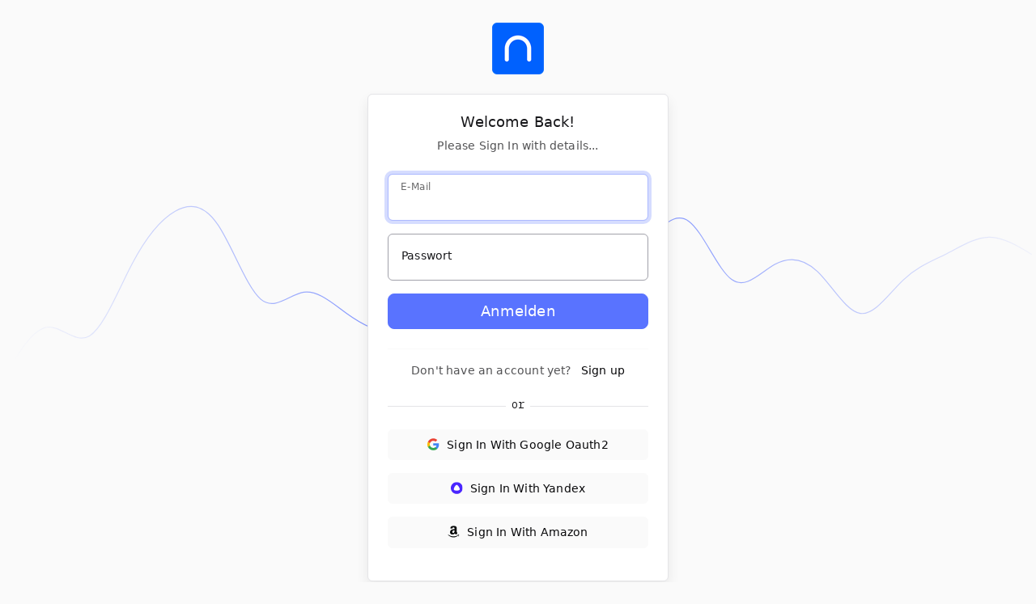

--- FILE ---
content_type: text/html; charset=utf-8
request_url: https://nebo.live/de/users/sign_in
body_size: 4386
content:
<!DOCTYPE html>
<html>
<head>
<script async='' src='https://www.googletagmanager.com/gtag/js?id=UA-175055083-1'></script>
<meta charset='UTF-8'>
<meta content='IE=edge' http-equiv='X-UA-Compatible'>
<meta content='width=device-width, initial-scale=1.0' name='viewport'>
<title>Nebo.Live</title>
<meta name="csrf-param" content="authenticity_token" />
<meta name="csrf-token" content="IKcYv9BmjgA3liHg7TbE9+7TO1kJA8s0f0uNL2TJrXHDqulv+IBb58F2HlCooFynmdBtLBJi5evP2mgOllIInA==" />
<link rel="stylesheet" media="all" href="/assets/assan-6306a25f94ac9c120db6314753881cef34976a2b868197117c13ec9e85a112e4.css" data-turbolinks-track="reload" />
<link href='/assan_simplebar.css' rel='stylesheet'>
<link href='https://fonts.googleapis.com' rel='preconnect'>
<link crossorigin='' href='https://fonts.gstatic.com' rel='preconnect'>
<link href='https://fonts.googleapis.com/css2?family=IBM+Plex+Mono:ital,wght@0,300;0,400;1,400&amp;family=Public+Sans:wght@100..900&amp;display=swap' rel='stylesheet'>
<link href='https://fonts.googleapis.com/css2?family=Material+Symbols+Rounded:opsz,wght,FILL,GRAD@48,400,0,0' rel='stylesheet'>
<link href='https://cdn.jsdelivr.net/npm/bootstrap-icons@1.8.3/font/bootstrap-icons.css' rel='stylesheet'>
<script src="//cdnjs.cloudflare.com/ajax/libs/jquery/3.6.0/jquery.min.js"></script>
<script src="//cdnjs.cloudflare.com/ajax/libs/jqueryui/1.12.1/jquery-ui.min.js"></script>
<script src="//cdn.jsdelivr.net/npm/bootstrap@5.2.3/dist/js/bootstrap.bundle.min.js"></script>
<script src="//cdnjs.cloudflare.com/ajax/libs/simplebar/5.3.8/simplebar.min.js"></script>

</head>
<body>
<svg class='position-absolute start-50 top-50 translate-middle w-100 h-auto text-primary' fill='none' height='46' viewbox='0 0 269 46' width='269' xmlns='http://www.w3.org/2000/svg'>
<path d='M1 45.5883L2.85333 42.4379C4.70667 39.2875 8.41333 32.9866 12.12 32.3827C15.8267 31.7787 19.5333 36.8717 23.24 34.6264C26.9467 32.3812 30.6533 22.7977 34.36 15.7916C38.0667 8.78544 41.7733 4.35666 45.48 2.24437C49.1867 0.132086 52.8933 0.336285 56.6 5.79635C60.3067 11.2564 64.0133 21.9724 67.72 25.115C71.4267 28.2576 75.1333 23.8268 78.84 23.2826C82.5467 22.7384 86.2533 26.0807 89.96 28.7572C93.6667 31.4337 97.3733 33.4443 101.08 33.7153C104.787 33.9862 108.493 32.5175 112.2 26.2199C115.907 19.9223 119.613 8.79583 123.32 7.96574C127.027 7.13565 130.733 16.6019 134.44 18.5189C138.147 20.4358 141.853 14.8034 145.56 15.1708C149.267 15.5381 152.973 21.9051 156.68 22.1048C160.387 22.3045 164.093 16.3369 167.8 11.2909C171.507 6.24493 175.213 2.1206 178.92 4.91021C182.627 7.69982 186.333 17.4034 190.04 20.0102C193.747 22.617 197.453 18.1271 201.16 16.0605C204.867 13.994 208.573 14.3508 212.28 17.9127C215.987 21.4746 219.693 28.2417 223.4 28.7805C227.107 29.3193 230.813 23.6299 234.52 20.1116C238.227 16.5932 241.933 15.246 245.64 13.36C249.347 11.4741 253.053 9.04947 256.76 8.97756C260.467 8.90566 264.173 11.1865 266.027 12.3269L267.88 13.4673' stroke-width='.25' stroke='url(#paint0_linear_120_4)'></path>
<defs>
<lineargradient gradientunits='userSpaceOnUse' id='paint0_linear_120_4' x1='285.5' x2='-1.5' y1='16' y2='16'>
<stop offset='0.0313589' stop-color='currentColor' stop-opacity='0'></stop>
<stop offset='0.544214' stop-color='currentColor'></stop>
<stop offset='0.984321' stop-color='currentColor' stop-opacity='0'></stop>
</lineargradient>
</defs>
</svg>
<div class='d-flex flex-column flex-root'></div>
<!-- Page -->
<div class='page d-flex flex-row flex-column-fluid'>
<!-- ///////////Page content wrapper/////////////// -->
<main class='page-content overflow-hidden ms-0 d-flex flex-column flex-row-fluid'>
<!-- //content// -->
<div class='content p-1 d-flex flex-column-fluid position-relative'>
<div class='container py-4'>
<div class='row align-items-center justify-content-center'>
<div class='col-md-8 col-lg-5 col-xl-4'>
<!-- Logo -->
<a class='d-flex position-relative mb-4 z-1 align-items-center justify-content-center' href='/'>
<img src="/assets/favicon-f0d60bf91fd5bc8126833d493b5bf3f35c87c9fcfab15699c55bb9a47828454c.ico" />
</a>
<!-- Card -->
<div class='card card-body p-4'>
<h4 class='text-center'>Welcome Back!</h4>
<p class='mb-4 text-body-secondary text-center'>
Please Sign In with details...
</p>
<form class="z-1 position-relative needs-validation" id="new_user" role="form" action="/de/users/sign_in" accept-charset="UTF-8" method="post"><input type="hidden" name="authenticity_token" value="BRnVI7QikUGMYR1BxyKXhZrtLkYPVZiOM+w4CmZQYZbT+1Q2hZ08zcMCWcWBwUpVpjaXdJeso5G/nXzdekNatw==" /><div class='form-floating mb-3'>
<input autofocus="autofocus" class="form-control" placeholder="email" type="email" value="" name="user[email]" id="user_email" />
<label for="user_email">E-Mail</label>
<span class='invalid-feedback'>Please enter a valid email address</span>
</div>
<div class='form-floating mb-3'>
<input autocomplete="off" class="form-control" placeholder="password" type="password" name="user[password]" id="user_password" />
<label for="user_password">Passwort</label>
<span class='invalid-feedback'>Enter the password</span>
</div>
<input type="submit" name="commit" value="Anmelden" class="w-100 btn btn-lg btn-primary" data-disable-with="Anmelden" />
<hr class='mt-4 mb-3'>
<p class='text-body-secondary text-center'>
Don't have an account yet?
<a class="ms-2" href="/de/users/sign_up">Sign up</a>
</p>
<div class='d-flex align-items-center pb-3'>
<span class='flex-grow-1 border-bottom pt-1'></span>
<span class='d-inline-flex align-items-center justify-content-center lh-1 size-30 rounded-circle text-mono'>or</span>
<span class='flex-grow-1 border-bottom pt-1'></span>
</div>
<div class='d-grid mb-3'>
<a data-turbolinks="false" class="d-flex justify-content-center hover-lift btn-light btn position-relative center-both" rel="nofollow" data-method="post" href="/users/auth/google_oauth2?locale=de"><div class='position-relative d-flex align-items-center'>
<svg class='me-2' fill='currentColor' height='16' role='img' viewbox='0 0 24 24' width='16' xmlns='http://www.w3.org/2000/svg'>
<path clip-rule='evenodd' d='M21.56 11.5833C21.56 10.8033 21.49 10.0533 21.36 9.33325H11V13.5883H16.92C16.665 14.9633 15.89 16.1283 14.725 16.9083V19.6683H18.28C20.36 17.7533 21.56 14.9333 21.56 11.5833Z' fill-rule='evenodd' fill='#4285F4'></path>
<path clip-rule='evenodd' d='M11 22.3333C13.97 22.3333 16.46 21.3483 18.28 19.6683L14.725 16.9083C13.74 17.5683 12.48 17.9583 11 17.9583C8.13504 17.9583 5.71004 16.0233 4.84504 13.4233H1.17004V16.2733C2.98004 19.8683 6.70004 22.3333 11 22.3333Z' fill-rule='evenodd' fill='#34A853'></path>
<path clip-rule='evenodd' d='M4.845 13.4233C4.625 12.7633 4.5 12.0583 4.5 11.3333C4.5 10.6083 4.625 9.90331 4.845 9.24331V6.39331H1.17C0.425 7.87831 0 9.55831 0 11.3333C0 13.1083 0.425 14.7883 1.17 16.2733L4.845 13.4233Z' fill-rule='evenodd' fill='#FBBC05'></path>
<path clip-rule='evenodd' d='M11 4.70825C12.615 4.70825 14.065 5.26325 15.205 6.35325L18.36 3.19825C16.455 1.42325 13.965 0.333252 11 0.333252C6.70004 0.333252 2.98004 2.79825 1.17004 6.39325L4.84504 9.24325C5.71004 6.64325 8.13504 4.70825 11 4.70825Z' fill-rule='evenodd' fill='#EA4335'></path>
</svg>
<span>Sign in with Google Oauth2</span>
</div>
</a></div>
<div class='d-grid mb-3'>
<a data-turbolinks="false" class="d-flex justify-content-center hover-lift btn-light btn position-relative center-both" rel="nofollow" data-method="post" href="/users/auth/yandex?locale=de"><div class='position-relative d-flex align-items-center'>
<svg class='me-2' fill='currentColor' height='16' role='img' viewbox='0 0 24 24' width='16' xmlns='http://www.w3.org/2000/svg'>
<g clip-path='url(#clip0_8374_29621)'>
<path d='M17.3622 4.61426H4.57837V16.4467H17.3622V4.61426Z' fill='white'></path>
<path d='M11 22.3333C4.92487 22.3333 0 17.4084 0 11.3333C0 5.25812 4.92487 0.333252 11 0.333252C17.0751 0.333252 22 5.25812 22 11.3333C22 17.4084 17.0751 22.3333 11 22.3333ZM5.96307 14.8835C6.75275 15.6693 8.85623 16.1411 11 16.1494C13.1437 16.1411 15.2473 15.6693 16.0369 14.8835C17.9989 12.9312 13.2297 5.45153 11.0025 5.44066C8.77027 5.45153 4.00111 12.9312 5.96307 14.8835Z' fill='url(#paint0_linear_8374_29621)'></path>
</g>
<defs>
<lineargradient gradientunits='userSpaceOnUse' id='paint0_linear_8374_29621' x1='1.66961e-05' x2='22' y1='2200.33' y2='0.333194'>
<stop stop-color='#C926FF'></stop>
<stop offset='1' stop-color='#4A26FF'></stop>
</lineargradient>
<clippath id='clip0_8374_29621'>
<rect fill='white' height='22' transform='translate(0 0.333252)' width='22'></rect>
</clippath>
</defs>
</svg>
<span>Sign in with Yandex</span>
</div>
</a></div>
<div class='d-grid mb-3'>
<a data-turbolinks="false" class="d-flex justify-content-center hover-lift btn-light btn position-relative center-both" rel="nofollow" data-method="post" href="/users/auth/amazon?locale=de"><div class='position-relative d-flex align-items-center'>
<svg class='me-2' fill='currentColor' height='16' role='img' viewbox='0 0 24 24' width='16' xmlns='http://www.w3.org/2000/svg'>
<g clip-path='url(#clip0_8374_29632)'>
<path d='M18.9393 18.0949C10.0338 22.3332 4.50688 18.7872 0.968938 16.6334C0.750012 16.4976 0.377913 16.6651 0.70076 17.0359C1.87942 18.4651 5.74215 21.9098 10.7841 21.9098C15.8296 21.9098 18.8312 19.1567 19.2067 18.6765C19.5796 18.2003 19.3162 17.9376 18.9392 18.0949H18.9393ZM21.4404 16.7137C21.2013 16.4023 19.9862 16.3442 19.2216 16.4382C18.4557 16.5294 17.3061 16.9974 17.4061 17.2785C17.4574 17.3838 17.562 17.3365 18.0882 17.2892C18.6157 17.2366 20.0936 17.0501 20.4016 17.4526C20.711 17.858 19.9302 19.789 19.7876 20.1004C19.6498 20.4118 19.8403 20.4921 20.099 20.2847C20.3543 20.0774 20.8163 19.5404 21.1264 18.7806C21.4343 18.0166 21.6222 16.9508 21.4404 16.7137Z' fill='#040707'></path>
<path clip-rule='evenodd' d='M12.9513 9.44674C12.9513 10.5588 12.9794 11.4862 12.4173 12.4738C11.9636 13.2768 11.245 13.7706 10.442 13.7706C9.34597 13.7706 8.70764 12.9355 8.70764 11.703C8.70764 9.27004 10.8876 8.82846 12.9513 8.82846V9.44674ZM15.8298 16.4043C15.6411 16.5729 15.3681 16.585 15.1553 16.4725C14.2079 15.6857 14.0392 15.3203 13.5173 14.5695C11.9516 16.1674 10.8435 16.6452 8.81207 16.6452C6.41124 16.6452 4.54034 15.1637 4.54034 12.1968C4.54034 9.88036 5.79703 8.30252 7.58348 7.53175C9.13322 6.84916 11.2972 6.72874 12.9513 6.54011V6.17072C12.9513 5.49219 13.0034 4.68926 12.606 4.10315C12.2567 3.5772 11.5902 3.36039 11.004 3.36039C9.91609 3.36039 8.94451 3.91841 8.70764 5.07465C8.6594 5.33166 8.47077 5.5846 8.21385 5.59662L5.44364 5.29958C5.21083 5.24728 4.95391 5.05865 5.01814 4.70128C5.65647 1.34503 8.6875 0.333252 11.4014 0.333252C12.7906 0.333252 14.6052 0.702642 15.7013 1.75454C17.0904 3.05125 16.9579 4.78159 16.9579 6.66451V11.1128C16.9579 12.4498 17.5119 13.0359 18.0338 13.7586C18.2184 14.0155 18.2586 14.3247 18.0258 14.5173C17.4436 15.0031 16.4078 15.9065 15.8378 16.4123L15.8297 16.4043' fill-rule='evenodd' fill='#040707'></path>
</g>
<defs>
<clippath id='clip0_8374_29632'>
<rect fill='white' height='22' transform='translate(0 0.333252)' width='22'></rect>
</clippath>
</defs>
</svg>
<span>Sign in with Amazon</span>
</div>
</a></div>
</form></div>
</div>
</div>

</div>
</div>
</main>
</div>
<script src="/assets/assan-admin-d30fec7d05dd0fe42a1322d1f701a03f6d6ece1d376716027cad04dd343cd5ca.js"></script>
</body>
</html>


--- FILE ---
content_type: text/css
request_url: https://nebo.live/assets/assan-6306a25f94ac9c120db6314753881cef34976a2b868197117c13ec9e85a112e4.css
body_size: 43687
content:
/*!
   * Bootstrap  v5.3.2 (https://getbootstrap.com/)
   * Copyright 2011-2023 The Bootstrap Authors
   * Licensed under MIT (https://github.com/twbs/bootstrap/blob/main/LICENSE)
   */:root,[data-bs-theme="light"]{--bs-blue: #0d6efd;--bs-indigo: #5973FF;--bs-purple: #a855f7;--bs-pink: #ec4899;--bs-red: #f43f5e;--bs-orange: #fd7e14;--bs-yellow: #ffc107;--bs-green: #2fb964;--bs-teal: #14b8a6;--bs-cyan: #38bdf8;--bs-black: #09090b;--bs-white: #fff;--bs-gray: #52525b;--bs-gray-dark: #27272a;--bs-gray-100: #fafafa;--bs-gray-200: #e4e4e7;--bs-gray-300: #d4d4d8;--bs-gray-400: #a1a1aa;--bs-gray-500: #71717a;--bs-gray-600: #52525b;--bs-gray-700: #3f3f46;--bs-gray-800: #27272a;--bs-gray-900: #18181b;--bs-primary: #5973FF;--bs-secondary: #52525b;--bs-success: #2fb964;--bs-info: #38bdf8;--bs-warning: #ffc107;--bs-danger: #f43f5e;--bs-white: #fff;--bs-light: #fafafa;--bs-dark: #18181b;--bs-primary-rgb: 89, 115, 255;--bs-secondary-rgb: 82, 82, 91;--bs-success-rgb: 47, 185, 100;--bs-info-rgb: 56, 189, 248;--bs-warning-rgb: 255, 193, 7;--bs-danger-rgb: 244, 63, 94;--bs-white-rgb: 255, 255, 255;--bs-light-rgb: 250, 250, 250;--bs-dark-rgb: 24, 24, 27;--bs-primary-text-emphasis: #242e66;--bs-secondary-text-emphasis: #212124;--bs-success-text-emphasis: #134a28;--bs-info-text-emphasis: #164c63;--bs-warning-text-emphasis: #664d03;--bs-danger-text-emphasis: #621926;--bs-light-text-emphasis: #3f3f46;--bs-dark-text-emphasis: #3f3f46;--bs-primary-bg-subtle: #dee3ff;--bs-secondary-bg-subtle: #dcdcde;--bs-success-bg-subtle: #d5f1e0;--bs-info-bg-subtle: #d7f2fe;--bs-warning-bg-subtle: #fff3cd;--bs-danger-bg-subtle: #fdd9df;--bs-light-bg-subtle: #fdfdfd;--bs-dark-bg-subtle: #a1a1aa;--bs-primary-border-subtle: #bdc7ff;--bs-secondary-border-subtle: #bababd;--bs-success-border-subtle: #ace3c1;--bs-info-border-subtle: #afe5fc;--bs-warning-border-subtle: #ffe69c;--bs-danger-border-subtle: #fbb2bf;--bs-light-border-subtle: #e4e4e7;--bs-dark-border-subtle: #71717a;--bs-white-rgb: 255, 255, 255;--bs-black-rgb: 9, 9, 11;--bs-font-sans-serif: "Inter", system-ui, -apple-system, "Segoe UI", Roboto, "Helvetica Neue", "Noto Sans", "Liberation Sans", Arial, sans-serif, "Apple Color Emoji", "Segoe UI Emoji", "Segoe UI Symbol", "Noto Color Emoji";--bs-font-monospace: "IBM Plex Mono", SFMono-Regular, Menlo, Monaco, Consolas, "Liberation Mono", "Courier New", monospace;--bs-gradient: linear-gradient(180deg, rgba(255, 255, 255, 0.15), rgba(255, 255, 255, 0));--bs-body-font-family: var(--bs-font-sans-serif);--bs-body-font-size: 0.875rem;--bs-body-font-weight: 400;--bs-body-line-height: 1.5;--bs-body-color: #18181b;--bs-body-color-rgb: 24, 24, 27;--bs-body-bg: #fff;--bs-body-bg-rgb: 255, 255, 255;--bs-emphasis-color: #09090b;--bs-emphasis-color-rgb: 9, 9, 11;--bs-secondary-color: rgba(24, 24, 27, 0.75);--bs-secondary-color-rgb: 24, 24, 27;--bs-secondary-bg: #e4e4e7;--bs-secondary-bg-rgb: 228, 228, 231;--bs-tertiary-color: rgba(24, 24, 27, 0.5);--bs-tertiary-color-rgb: 24, 24, 27;--bs-tertiary-bg: #fafafa;--bs-tertiary-bg-rgb: 250, 250, 250;--bs-heading-color: inherit;--bs-link-color: #09090b;--bs-link-color-rgb: 9, 9, 11;--bs-link-decoration: none;--bs-link-hover-color: #5973FF;--bs-link-hover-color-rgb: 89, 115, 255;--bs-code-color: #ec4899;--bs-highlight-color: #18181b;--bs-highlight-bg: #fff3cd;--bs-border-width: 1px;--bs-border-style: solid;--bs-border-color: #e4e4e7;--bs-border-color-translucent: #a1a1aa;--bs-border-radius: 0.375rem;--bs-border-radius-sm: 0.25rem;--bs-border-radius-lg: 0.5rem;--bs-border-radius-xl: 1rem;--bs-border-radius-xxl: 2rem;--bs-border-radius-2xl: var(--bs-border-radius-xxl);--bs-border-radius-pill: 50rem;--bs-box-shadow: 0 0.5rem 1rem rgba(9, 9, 11, 0.075);--bs-box-shadow-sm: 0 0.125rem 0.25rem rgba(9, 9, 11, 0.075);--bs-box-shadow-lg: 0 1rem 3rem rgba(9, 9, 11, 0.1);--bs-box-shadow-inset: inset 0 1px 2px rgba(9, 9, 11, 0.075);--bs-focus-ring-width: 0.25rem;--bs-focus-ring-opacity: 0.25;--bs-focus-ring-color: rgba(89, 115, 255, 0.25);--bs-form-valid-color: #2fb964;--bs-form-valid-border-color: #2fb964;--bs-form-invalid-color: #f43f5e;--bs-form-invalid-border-color: #f43f5e}[data-bs-theme="dark"]{color-scheme:dark;--bs-body-color: #fff;--bs-body-color-rgb: 255, 255, 255;--bs-body-bg: #09090b;--bs-body-bg-rgb: 9, 9, 11;--bs-emphasis-color: #fff;--bs-emphasis-color-rgb: 255, 255, 255;--bs-secondary-color: rgba(255, 255, 255, 0.75);--bs-secondary-color-rgb: 255, 255, 255;--bs-secondary-bg: #27272a;--bs-secondary-bg-rgb: 39, 39, 42;--bs-tertiary-color: rgba(255, 255, 255, 0.5);--bs-tertiary-color-rgb: 255, 255, 255;--bs-tertiary-bg: #202023;--bs-tertiary-bg-rgb: 32, 32, 35;--bs-primary-text-emphasis: #9babff;--bs-secondary-text-emphasis: #97979d;--bs-success-text-emphasis: #82d5a2;--bs-info-text-emphasis: #88d7fb;--bs-warning-text-emphasis: #ffda6a;--bs-danger-text-emphasis: #f88c9e;--bs-light-text-emphasis: #fafafa;--bs-dark-text-emphasis: #d4d4d8;--bs-primary-bg-subtle: #242e66;--bs-secondary-bg-subtle: #212124;--bs-success-bg-subtle: #134a28;--bs-info-bg-subtle: #164c63;--bs-warning-bg-subtle: #664d03;--bs-danger-bg-subtle: #621926;--bs-light-bg-subtle: #27272a;--bs-dark-bg-subtle: #18181b;--bs-primary-border-subtle: #354599;--bs-secondary-border-subtle: #313137;--bs-success-border-subtle: #1c6f3c;--bs-info-border-subtle: #227195;--bs-warning-border-subtle: #997404;--bs-danger-border-subtle: #922638;--bs-light-border-subtle: #3f3f46;--bs-dark-border-subtle: #27272a;--bs-heading-color: inherit;--bs-link-color: #9babff;--bs-link-hover-color: #afbcff;--bs-link-color-rgb: 155, 171, 255;--bs-link-hover-color-rgb: 175, 188, 255;--bs-code-color: #f491c2;--bs-highlight-color: #fff;--bs-highlight-bg: #664d03;--bs-border-color: #3f3f46;--bs-border-color-translucent: #a1a1aa;--bs-form-valid-color: #82d5a2;--bs-form-valid-border-color: #82d5a2;--bs-form-invalid-color: #f88c9e;--bs-form-invalid-border-color: #f88c9e}*,*::before,*::after{box-sizing:border-box}@media (prefers-reduced-motion: no-preference){:root{scroll-behavior:smooth}}body{margin:0;font-family:var(--bs-body-font-family);font-size:var(--bs-body-font-size);font-weight:var(--bs-body-font-weight);line-height:var(--bs-body-line-height);color:var(--bs-body-color);text-align:var(--bs-body-text-align);background-color:var(--bs-body-bg);-webkit-text-size-adjust:100%;-webkit-tap-highlight-color:rgba(9,9,11,0)}hr{margin:1rem 0;color:inherit;border:0;border-top:var(--bs-border-width) solid;opacity:0.25}h6,.h6,h5,.h5,h4,.h4,h3,.h3,h2,.h2,h1,.h1{margin-top:0;margin-bottom:0.5rem;font-weight:500;line-height:1.2;color:var(--bs-heading-color)}h1,.h1{font-size:calc(1.321875rem + 0.8625vw)}@media (min-width: 1200px){h1,.h1{font-size:1.96875rem}}h2,.h2{font-size:calc(1.278125rem + 0.3375vw)}@media (min-width: 1200px){h2,.h2{font-size:1.53125rem}}h3,.h3{font-size:calc(1.25625rem + 0.075vw)}@media (min-width: 1200px){h3,.h3{font-size:1.3125rem}}h4,.h4{font-size:1.09375rem}h5,.h5{font-size:0.984375rem}h6,.h6{font-size:0.875rem}p{margin-top:0;margin-bottom:1rem}abbr[title]{-webkit-text-decoration:underline dotted;text-decoration:underline dotted;cursor:help;-webkit-text-decoration-skip-ink:none;text-decoration-skip-ink:none}address{margin-bottom:1rem;font-style:normal;line-height:inherit}ol,ul{padding-left:2rem}ol,ul,dl{margin-top:0;margin-bottom:1rem}ol ol,ul ul,ol ul,ul ol{margin-bottom:0}dt{font-weight:700}dd{margin-bottom:.5rem;margin-left:0}blockquote{margin:0 0 1rem}b,strong{font-weight:800}small,.small{font-size:0.875em}mark,.mark{padding:0.1875em;color:var(--bs-highlight-color);background-color:var(--bs-highlight-bg)}sub,sup{position:relative;font-size:0.75em;line-height:0;vertical-align:baseline}sub{bottom:-.25em}sup{top:-.5em}a{color:rgba(var(--bs-link-color-rgb), var(--bs-link-opacity, 1));text-decoration:none}a:hover{--bs-link-color-rgb: var(--bs-link-hover-color-rgb)}a:not([href]):not([class]),a:not([href]):not([class]):hover{color:inherit;text-decoration:none}pre,code,kbd,samp{font-family:var(--bs-font-monospace);font-size:1em}pre{display:block;margin-top:0;margin-bottom:1rem;overflow:auto;font-size:0.875em}pre code{font-size:inherit;color:inherit;word-break:normal}code{font-size:0.875em;color:var(--bs-code-color);word-wrap:break-word}a>code{color:inherit}kbd{padding:0.1875rem 0.375rem;font-size:0.875em;color:var(--bs-body-bg);background-color:var(--bs-body-color);border-radius:0.25rem}kbd kbd{padding:0;font-size:1em}figure{margin:0 0 1rem}img,svg{vertical-align:middle}table{caption-side:bottom;border-collapse:collapse}caption{padding-top:0.5rem;padding-bottom:0.5rem;color:var(--bs-secondary-color);text-align:left}th{text-align:inherit;text-align:-webkit-match-parent}thead,tbody,tfoot,tr,td,th{border-color:inherit;border-style:solid;border-width:0}label{display:inline-block}button{border-radius:0}button:focus:not(:focus-visible){outline:0}input,button,select,optgroup,textarea{margin:0;font-family:inherit;font-size:inherit;line-height:inherit}button,select{text-transform:none}[role="button"]{cursor:pointer}select{word-wrap:normal}select:disabled{opacity:1}[list]:not([type="date"]):not([type="datetime-local"]):not([type="month"]):not([type="week"]):not([type="time"])::-webkit-calendar-picker-indicator{display:none !important}button,[type="button"],[type="reset"],[type="submit"]{-webkit-appearance:button}button:not(:disabled),[type="button"]:not(:disabled),[type="reset"]:not(:disabled),[type="submit"]:not(:disabled){cursor:pointer}::-moz-focus-inner{padding:0;border-style:none}textarea{resize:vertical}fieldset{min-width:0;padding:0;margin:0;border:0}legend{float:left;width:100%;padding:0;margin-bottom:0.5rem;font-size:calc(1.275rem + 0.3vw);line-height:inherit}@media (min-width: 1200px){legend{font-size:1.5rem}}legend+*{clear:left}::-webkit-datetime-edit-fields-wrapper,::-webkit-datetime-edit-text,::-webkit-datetime-edit-minute,::-webkit-datetime-edit-hour-field,::-webkit-datetime-edit-day-field,::-webkit-datetime-edit-month-field,::-webkit-datetime-edit-year-field{padding:0}::-webkit-inner-spin-button{height:auto}[type="search"]{-webkit-appearance:textfield;outline-offset:-2px}::-webkit-search-decoration{-webkit-appearance:none}::-webkit-color-swatch-wrapper{padding:0}::file-selector-button{font:inherit;-webkit-appearance:button}output{display:inline-block}iframe{border:0}summary{display:list-item;cursor:pointer}progress{vertical-align:baseline}[hidden]{display:none !important}.lead{font-size:1.09375rem;font-weight:300}.display-1{font-size:calc(1.625rem + 4.5vw);font-weight:500;line-height:1.2}@media (min-width: 1200px){.display-1{font-size:5rem}}.display-2{font-size:calc(1.575rem + 3.9vw);font-weight:500;line-height:1.2}@media (min-width: 1200px){.display-2{font-size:4.5rem}}.display-3{font-size:calc(1.525rem + 3.3vw);font-weight:500;line-height:1.2}@media (min-width: 1200px){.display-3{font-size:4rem}}.display-4{font-size:calc(1.475rem + 2.7vw);font-weight:500;line-height:1.2}@media (min-width: 1200px){.display-4{font-size:3.5rem}}.display-5{font-size:calc(1.425rem + 2.1vw);font-weight:500;line-height:1.2}@media (min-width: 1200px){.display-5{font-size:3rem}}.display-6{font-size:calc(1.375rem + 1.5vw);font-weight:500;line-height:1.2}@media (min-width: 1200px){.display-6{font-size:2.5rem}}.list-unstyled{padding-left:0;list-style:none}.list-inline{padding-left:0;list-style:none}.list-inline-item{display:inline-block}.list-inline-item:not(:last-child){margin-right:0.5rem}.initialism{font-size:0.875em;text-transform:uppercase}.blockquote{margin-bottom:1rem;font-size:1.09375rem}.blockquote>:last-child{margin-bottom:0}.blockquote-footer{margin-top:-1rem;margin-bottom:1rem;font-size:0.875em;color:#52525b}.blockquote-footer::before{content:"\2014\00A0"}.img-fluid{max-width:100%;height:auto}.img-thumbnail{padding:0.25rem;background-color:var(--bs-body-bg);border:var(--bs-border-width) solid var(--bs-border-color);border-radius:var(--bs-border-radius);max-width:100%;height:auto}.figure{display:inline-block}.figure-img{margin-bottom:0.5rem;line-height:1}.figure-caption{font-size:0.875em;color:var(--bs-secondary-color)}.container,.container-fluid,.container-xxl,.container-xl,.container-lg,.container-md,.container-sm{--bs-gutter-x: 0.5rem;--bs-gutter-y: 0;width:100%;padding-right:calc(var(--bs-gutter-x) * .5);padding-left:calc(var(--bs-gutter-x) * .5);margin-right:auto;margin-left:auto}@media (min-width: 576px){.container-sm,.container{max-width:540px}}@media (min-width: 768px){.container-md,.container-sm,.container{max-width:720px}}@media (min-width: 992px){.container-lg,.container-md,.container-sm,.container{max-width:960px}}@media (min-width: 1200px){.container-xl,.container-lg,.container-md,.container-sm,.container{max-width:1140px}}@media (min-width: 1400px){.container-xxl,.container-xl,.container-lg,.container-md,.container-sm,.container{max-width:1320px}}:root{--bs-breakpoint-xs: 0;--bs-breakpoint-sm: 576px;--bs-breakpoint-md: 768px;--bs-breakpoint-lg: 992px;--bs-breakpoint-xl: 1200px;--bs-breakpoint-xxl: 1400px}.row{--bs-gutter-x: 0.5rem;--bs-gutter-y: 0;display:flex;flex-wrap:wrap;margin-top:calc(-1 * var(--bs-gutter-y));margin-right:calc(-.5 * var(--bs-gutter-x));margin-left:calc(-.5 * var(--bs-gutter-x))}.row>*{flex-shrink:0;width:100%;max-width:100%;padding-right:calc(var(--bs-gutter-x) * .5);padding-left:calc(var(--bs-gutter-x) * .5);margin-top:var(--bs-gutter-y)}.col{flex:1 0 0%}.row-cols-auto>*{flex:0 0 auto;width:auto}.row-cols-1>*{flex:0 0 auto;width:100%}.row-cols-2>*{flex:0 0 auto;width:50%}.row-cols-3>*{flex:0 0 auto;width:33.33333333%}.row-cols-4>*{flex:0 0 auto;width:25%}.row-cols-5>*{flex:0 0 auto;width:20%}.row-cols-6>*{flex:0 0 auto;width:16.66666667%}.col-auto{flex:0 0 auto;width:auto}.col-1{flex:0 0 auto;width:8.33333333%}.col-2{flex:0 0 auto;width:16.66666667%}.col-3{flex:0 0 auto;width:25%}.col-4{flex:0 0 auto;width:33.33333333%}.col-5{flex:0 0 auto;width:41.66666667%}.col-6{flex:0 0 auto;width:50%}.col-7{flex:0 0 auto;width:58.33333333%}.col-8{flex:0 0 auto;width:66.66666667%}.col-9{flex:0 0 auto;width:75%}.col-10{flex:0 0 auto;width:83.33333333%}.col-11{flex:0 0 auto;width:91.66666667%}.col-12{flex:0 0 auto;width:100%}.offset-1{margin-left:8.33333333%}.offset-2{margin-left:16.66666667%}.offset-3{margin-left:25%}.offset-4{margin-left:33.33333333%}.offset-5{margin-left:41.66666667%}.offset-6{margin-left:50%}.offset-7{margin-left:58.33333333%}.offset-8{margin-left:66.66666667%}.offset-9{margin-left:75%}.offset-10{margin-left:83.33333333%}.offset-11{margin-left:91.66666667%}.g-0,.gx-0{--bs-gutter-x: 0}.g-0,.gy-0{--bs-gutter-y: 0}.g-1,.gx-1{--bs-gutter-x: 0.25rem}.g-1,.gy-1{--bs-gutter-y: 0.25rem}.g-2,.gx-2{--bs-gutter-x: 0.5rem}.g-2,.gy-2{--bs-gutter-y: 0.5rem}.g-3,.gx-3{--bs-gutter-x: 1rem}.g-3,.gy-3{--bs-gutter-y: 1rem}.g-4,.gx-4{--bs-gutter-x: 1.5rem}.g-4,.gy-4{--bs-gutter-y: 1.5rem}.g-5,.gx-5{--bs-gutter-x: 1.75rem}.g-5,.gy-5{--bs-gutter-y: 1.75rem}.g-6,.gx-6{--bs-gutter-x: 2.25rem}.g-6,.gy-6{--bs-gutter-y: 2.25rem}.g-7,.gx-7{--bs-gutter-x: 2.75rem}.g-7,.gy-7{--bs-gutter-y: 2.75rem}.g-8,.gx-8{--bs-gutter-x: 3.25rem}.g-8,.gy-8{--bs-gutter-y: 3.25rem}.g-9,.gx-9{--bs-gutter-x: 3.75rem}.g-9,.gy-9{--bs-gutter-y: 3.75rem}.g-10,.gx-10{--bs-gutter-x: 4.25rem}.g-10,.gy-10{--bs-gutter-y: 4.25rem}@media (min-width: 576px){.col-sm{flex:1 0 0%}.row-cols-sm-auto>*{flex:0 0 auto;width:auto}.row-cols-sm-1>*{flex:0 0 auto;width:100%}.row-cols-sm-2>*{flex:0 0 auto;width:50%}.row-cols-sm-3>*{flex:0 0 auto;width:33.33333333%}.row-cols-sm-4>*{flex:0 0 auto;width:25%}.row-cols-sm-5>*{flex:0 0 auto;width:20%}.row-cols-sm-6>*{flex:0 0 auto;width:16.66666667%}.col-sm-auto{flex:0 0 auto;width:auto}.col-sm-1{flex:0 0 auto;width:8.33333333%}.col-sm-2{flex:0 0 auto;width:16.66666667%}.col-sm-3{flex:0 0 auto;width:25%}.col-sm-4{flex:0 0 auto;width:33.33333333%}.col-sm-5{flex:0 0 auto;width:41.66666667%}.col-sm-6{flex:0 0 auto;width:50%}.col-sm-7{flex:0 0 auto;width:58.33333333%}.col-sm-8{flex:0 0 auto;width:66.66666667%}.col-sm-9{flex:0 0 auto;width:75%}.col-sm-10{flex:0 0 auto;width:83.33333333%}.col-sm-11{flex:0 0 auto;width:91.66666667%}.col-sm-12{flex:0 0 auto;width:100%}.offset-sm-0{margin-left:0}.offset-sm-1{margin-left:8.33333333%}.offset-sm-2{margin-left:16.66666667%}.offset-sm-3{margin-left:25%}.offset-sm-4{margin-left:33.33333333%}.offset-sm-5{margin-left:41.66666667%}.offset-sm-6{margin-left:50%}.offset-sm-7{margin-left:58.33333333%}.offset-sm-8{margin-left:66.66666667%}.offset-sm-9{margin-left:75%}.offset-sm-10{margin-left:83.33333333%}.offset-sm-11{margin-left:91.66666667%}.g-sm-0,.gx-sm-0{--bs-gutter-x: 0}.g-sm-0,.gy-sm-0{--bs-gutter-y: 0}.g-sm-1,.gx-sm-1{--bs-gutter-x: 0.25rem}.g-sm-1,.gy-sm-1{--bs-gutter-y: 0.25rem}.g-sm-2,.gx-sm-2{--bs-gutter-x: 0.5rem}.g-sm-2,.gy-sm-2{--bs-gutter-y: 0.5rem}.g-sm-3,.gx-sm-3{--bs-gutter-x: 1rem}.g-sm-3,.gy-sm-3{--bs-gutter-y: 1rem}.g-sm-4,.gx-sm-4{--bs-gutter-x: 1.5rem}.g-sm-4,.gy-sm-4{--bs-gutter-y: 1.5rem}.g-sm-5,.gx-sm-5{--bs-gutter-x: 1.75rem}.g-sm-5,.gy-sm-5{--bs-gutter-y: 1.75rem}.g-sm-6,.gx-sm-6{--bs-gutter-x: 2.25rem}.g-sm-6,.gy-sm-6{--bs-gutter-y: 2.25rem}.g-sm-7,.gx-sm-7{--bs-gutter-x: 2.75rem}.g-sm-7,.gy-sm-7{--bs-gutter-y: 2.75rem}.g-sm-8,.gx-sm-8{--bs-gutter-x: 3.25rem}.g-sm-8,.gy-sm-8{--bs-gutter-y: 3.25rem}.g-sm-9,.gx-sm-9{--bs-gutter-x: 3.75rem}.g-sm-9,.gy-sm-9{--bs-gutter-y: 3.75rem}.g-sm-10,.gx-sm-10{--bs-gutter-x: 4.25rem}.g-sm-10,.gy-sm-10{--bs-gutter-y: 4.25rem}}@media (min-width: 768px){.col-md{flex:1 0 0%}.row-cols-md-auto>*{flex:0 0 auto;width:auto}.row-cols-md-1>*{flex:0 0 auto;width:100%}.row-cols-md-2>*{flex:0 0 auto;width:50%}.row-cols-md-3>*{flex:0 0 auto;width:33.33333333%}.row-cols-md-4>*{flex:0 0 auto;width:25%}.row-cols-md-5>*{flex:0 0 auto;width:20%}.row-cols-md-6>*{flex:0 0 auto;width:16.66666667%}.col-md-auto{flex:0 0 auto;width:auto}.col-md-1{flex:0 0 auto;width:8.33333333%}.col-md-2{flex:0 0 auto;width:16.66666667%}.col-md-3{flex:0 0 auto;width:25%}.col-md-4{flex:0 0 auto;width:33.33333333%}.col-md-5{flex:0 0 auto;width:41.66666667%}.col-md-6{flex:0 0 auto;width:50%}.col-md-7{flex:0 0 auto;width:58.33333333%}.col-md-8{flex:0 0 auto;width:66.66666667%}.col-md-9{flex:0 0 auto;width:75%}.col-md-10{flex:0 0 auto;width:83.33333333%}.col-md-11{flex:0 0 auto;width:91.66666667%}.col-md-12{flex:0 0 auto;width:100%}.offset-md-0{margin-left:0}.offset-md-1{margin-left:8.33333333%}.offset-md-2{margin-left:16.66666667%}.offset-md-3{margin-left:25%}.offset-md-4{margin-left:33.33333333%}.offset-md-5{margin-left:41.66666667%}.offset-md-6{margin-left:50%}.offset-md-7{margin-left:58.33333333%}.offset-md-8{margin-left:66.66666667%}.offset-md-9{margin-left:75%}.offset-md-10{margin-left:83.33333333%}.offset-md-11{margin-left:91.66666667%}.g-md-0,.gx-md-0{--bs-gutter-x: 0}.g-md-0,.gy-md-0{--bs-gutter-y: 0}.g-md-1,.gx-md-1{--bs-gutter-x: 0.25rem}.g-md-1,.gy-md-1{--bs-gutter-y: 0.25rem}.g-md-2,.gx-md-2{--bs-gutter-x: 0.5rem}.g-md-2,.gy-md-2{--bs-gutter-y: 0.5rem}.g-md-3,.gx-md-3{--bs-gutter-x: 1rem}.g-md-3,.gy-md-3{--bs-gutter-y: 1rem}.g-md-4,.gx-md-4{--bs-gutter-x: 1.5rem}.g-md-4,.gy-md-4{--bs-gutter-y: 1.5rem}.g-md-5,.gx-md-5{--bs-gutter-x: 1.75rem}.g-md-5,.gy-md-5{--bs-gutter-y: 1.75rem}.g-md-6,.gx-md-6{--bs-gutter-x: 2.25rem}.g-md-6,.gy-md-6{--bs-gutter-y: 2.25rem}.g-md-7,.gx-md-7{--bs-gutter-x: 2.75rem}.g-md-7,.gy-md-7{--bs-gutter-y: 2.75rem}.g-md-8,.gx-md-8{--bs-gutter-x: 3.25rem}.g-md-8,.gy-md-8{--bs-gutter-y: 3.25rem}.g-md-9,.gx-md-9{--bs-gutter-x: 3.75rem}.g-md-9,.gy-md-9{--bs-gutter-y: 3.75rem}.g-md-10,.gx-md-10{--bs-gutter-x: 4.25rem}.g-md-10,.gy-md-10{--bs-gutter-y: 4.25rem}}@media (min-width: 992px){.col-lg{flex:1 0 0%}.row-cols-lg-auto>*{flex:0 0 auto;width:auto}.row-cols-lg-1>*{flex:0 0 auto;width:100%}.row-cols-lg-2>*{flex:0 0 auto;width:50%}.row-cols-lg-3>*{flex:0 0 auto;width:33.33333333%}.row-cols-lg-4>*{flex:0 0 auto;width:25%}.row-cols-lg-5>*{flex:0 0 auto;width:20%}.row-cols-lg-6>*{flex:0 0 auto;width:16.66666667%}.col-lg-auto{flex:0 0 auto;width:auto}.col-lg-1{flex:0 0 auto;width:8.33333333%}.col-lg-2{flex:0 0 auto;width:16.66666667%}.col-lg-3{flex:0 0 auto;width:25%}.col-lg-4{flex:0 0 auto;width:33.33333333%}.col-lg-5{flex:0 0 auto;width:41.66666667%}.col-lg-6{flex:0 0 auto;width:50%}.col-lg-7{flex:0 0 auto;width:58.33333333%}.col-lg-8{flex:0 0 auto;width:66.66666667%}.col-lg-9{flex:0 0 auto;width:75%}.col-lg-10{flex:0 0 auto;width:83.33333333%}.col-lg-11{flex:0 0 auto;width:91.66666667%}.col-lg-12{flex:0 0 auto;width:100%}.offset-lg-0{margin-left:0}.offset-lg-1{margin-left:8.33333333%}.offset-lg-2{margin-left:16.66666667%}.offset-lg-3{margin-left:25%}.offset-lg-4{margin-left:33.33333333%}.offset-lg-5{margin-left:41.66666667%}.offset-lg-6{margin-left:50%}.offset-lg-7{margin-left:58.33333333%}.offset-lg-8{margin-left:66.66666667%}.offset-lg-9{margin-left:75%}.offset-lg-10{margin-left:83.33333333%}.offset-lg-11{margin-left:91.66666667%}.g-lg-0,.gx-lg-0{--bs-gutter-x: 0}.g-lg-0,.gy-lg-0{--bs-gutter-y: 0}.g-lg-1,.gx-lg-1{--bs-gutter-x: 0.25rem}.g-lg-1,.gy-lg-1{--bs-gutter-y: 0.25rem}.g-lg-2,.gx-lg-2{--bs-gutter-x: 0.5rem}.g-lg-2,.gy-lg-2{--bs-gutter-y: 0.5rem}.g-lg-3,.gx-lg-3{--bs-gutter-x: 1rem}.g-lg-3,.gy-lg-3{--bs-gutter-y: 1rem}.g-lg-4,.gx-lg-4{--bs-gutter-x: 1.5rem}.g-lg-4,.gy-lg-4{--bs-gutter-y: 1.5rem}.g-lg-5,.gx-lg-5{--bs-gutter-x: 1.75rem}.g-lg-5,.gy-lg-5{--bs-gutter-y: 1.75rem}.g-lg-6,.gx-lg-6{--bs-gutter-x: 2.25rem}.g-lg-6,.gy-lg-6{--bs-gutter-y: 2.25rem}.g-lg-7,.gx-lg-7{--bs-gutter-x: 2.75rem}.g-lg-7,.gy-lg-7{--bs-gutter-y: 2.75rem}.g-lg-8,.gx-lg-8{--bs-gutter-x: 3.25rem}.g-lg-8,.gy-lg-8{--bs-gutter-y: 3.25rem}.g-lg-9,.gx-lg-9{--bs-gutter-x: 3.75rem}.g-lg-9,.gy-lg-9{--bs-gutter-y: 3.75rem}.g-lg-10,.gx-lg-10{--bs-gutter-x: 4.25rem}.g-lg-10,.gy-lg-10{--bs-gutter-y: 4.25rem}}@media (min-width: 1200px){.col-xl{flex:1 0 0%}.row-cols-xl-auto>*{flex:0 0 auto;width:auto}.row-cols-xl-1>*{flex:0 0 auto;width:100%}.row-cols-xl-2>*{flex:0 0 auto;width:50%}.row-cols-xl-3>*{flex:0 0 auto;width:33.33333333%}.row-cols-xl-4>*{flex:0 0 auto;width:25%}.row-cols-xl-5>*{flex:0 0 auto;width:20%}.row-cols-xl-6>*{flex:0 0 auto;width:16.66666667%}.col-xl-auto{flex:0 0 auto;width:auto}.col-xl-1{flex:0 0 auto;width:8.33333333%}.col-xl-2{flex:0 0 auto;width:16.66666667%}.col-xl-3{flex:0 0 auto;width:25%}.col-xl-4{flex:0 0 auto;width:33.33333333%}.col-xl-5{flex:0 0 auto;width:41.66666667%}.col-xl-6{flex:0 0 auto;width:50%}.col-xl-7{flex:0 0 auto;width:58.33333333%}.col-xl-8{flex:0 0 auto;width:66.66666667%}.col-xl-9{flex:0 0 auto;width:75%}.col-xl-10{flex:0 0 auto;width:83.33333333%}.col-xl-11{flex:0 0 auto;width:91.66666667%}.col-xl-12{flex:0 0 auto;width:100%}.offset-xl-0{margin-left:0}.offset-xl-1{margin-left:8.33333333%}.offset-xl-2{margin-left:16.66666667%}.offset-xl-3{margin-left:25%}.offset-xl-4{margin-left:33.33333333%}.offset-xl-5{margin-left:41.66666667%}.offset-xl-6{margin-left:50%}.offset-xl-7{margin-left:58.33333333%}.offset-xl-8{margin-left:66.66666667%}.offset-xl-9{margin-left:75%}.offset-xl-10{margin-left:83.33333333%}.offset-xl-11{margin-left:91.66666667%}.g-xl-0,.gx-xl-0{--bs-gutter-x: 0}.g-xl-0,.gy-xl-0{--bs-gutter-y: 0}.g-xl-1,.gx-xl-1{--bs-gutter-x: 0.25rem}.g-xl-1,.gy-xl-1{--bs-gutter-y: 0.25rem}.g-xl-2,.gx-xl-2{--bs-gutter-x: 0.5rem}.g-xl-2,.gy-xl-2{--bs-gutter-y: 0.5rem}.g-xl-3,.gx-xl-3{--bs-gutter-x: 1rem}.g-xl-3,.gy-xl-3{--bs-gutter-y: 1rem}.g-xl-4,.gx-xl-4{--bs-gutter-x: 1.5rem}.g-xl-4,.gy-xl-4{--bs-gutter-y: 1.5rem}.g-xl-5,.gx-xl-5{--bs-gutter-x: 1.75rem}.g-xl-5,.gy-xl-5{--bs-gutter-y: 1.75rem}.g-xl-6,.gx-xl-6{--bs-gutter-x: 2.25rem}.g-xl-6,.gy-xl-6{--bs-gutter-y: 2.25rem}.g-xl-7,.gx-xl-7{--bs-gutter-x: 2.75rem}.g-xl-7,.gy-xl-7{--bs-gutter-y: 2.75rem}.g-xl-8,.gx-xl-8{--bs-gutter-x: 3.25rem}.g-xl-8,.gy-xl-8{--bs-gutter-y: 3.25rem}.g-xl-9,.gx-xl-9{--bs-gutter-x: 3.75rem}.g-xl-9,.gy-xl-9{--bs-gutter-y: 3.75rem}.g-xl-10,.gx-xl-10{--bs-gutter-x: 4.25rem}.g-xl-10,.gy-xl-10{--bs-gutter-y: 4.25rem}}@media (min-width: 1400px){.col-xxl{flex:1 0 0%}.row-cols-xxl-auto>*{flex:0 0 auto;width:auto}.row-cols-xxl-1>*{flex:0 0 auto;width:100%}.row-cols-xxl-2>*{flex:0 0 auto;width:50%}.row-cols-xxl-3>*{flex:0 0 auto;width:33.33333333%}.row-cols-xxl-4>*{flex:0 0 auto;width:25%}.row-cols-xxl-5>*{flex:0 0 auto;width:20%}.row-cols-xxl-6>*{flex:0 0 auto;width:16.66666667%}.col-xxl-auto{flex:0 0 auto;width:auto}.col-xxl-1{flex:0 0 auto;width:8.33333333%}.col-xxl-2{flex:0 0 auto;width:16.66666667%}.col-xxl-3{flex:0 0 auto;width:25%}.col-xxl-4{flex:0 0 auto;width:33.33333333%}.col-xxl-5{flex:0 0 auto;width:41.66666667%}.col-xxl-6{flex:0 0 auto;width:50%}.col-xxl-7{flex:0 0 auto;width:58.33333333%}.col-xxl-8{flex:0 0 auto;width:66.66666667%}.col-xxl-9{flex:0 0 auto;width:75%}.col-xxl-10{flex:0 0 auto;width:83.33333333%}.col-xxl-11{flex:0 0 auto;width:91.66666667%}.col-xxl-12{flex:0 0 auto;width:100%}.offset-xxl-0{margin-left:0}.offset-xxl-1{margin-left:8.33333333%}.offset-xxl-2{margin-left:16.66666667%}.offset-xxl-3{margin-left:25%}.offset-xxl-4{margin-left:33.33333333%}.offset-xxl-5{margin-left:41.66666667%}.offset-xxl-6{margin-left:50%}.offset-xxl-7{margin-left:58.33333333%}.offset-xxl-8{margin-left:66.66666667%}.offset-xxl-9{margin-left:75%}.offset-xxl-10{margin-left:83.33333333%}.offset-xxl-11{margin-left:91.66666667%}.g-xxl-0,.gx-xxl-0{--bs-gutter-x: 0}.g-xxl-0,.gy-xxl-0{--bs-gutter-y: 0}.g-xxl-1,.gx-xxl-1{--bs-gutter-x: 0.25rem}.g-xxl-1,.gy-xxl-1{--bs-gutter-y: 0.25rem}.g-xxl-2,.gx-xxl-2{--bs-gutter-x: 0.5rem}.g-xxl-2,.gy-xxl-2{--bs-gutter-y: 0.5rem}.g-xxl-3,.gx-xxl-3{--bs-gutter-x: 1rem}.g-xxl-3,.gy-xxl-3{--bs-gutter-y: 1rem}.g-xxl-4,.gx-xxl-4{--bs-gutter-x: 1.5rem}.g-xxl-4,.gy-xxl-4{--bs-gutter-y: 1.5rem}.g-xxl-5,.gx-xxl-5{--bs-gutter-x: 1.75rem}.g-xxl-5,.gy-xxl-5{--bs-gutter-y: 1.75rem}.g-xxl-6,.gx-xxl-6{--bs-gutter-x: 2.25rem}.g-xxl-6,.gy-xxl-6{--bs-gutter-y: 2.25rem}.g-xxl-7,.gx-xxl-7{--bs-gutter-x: 2.75rem}.g-xxl-7,.gy-xxl-7{--bs-gutter-y: 2.75rem}.g-xxl-8,.gx-xxl-8{--bs-gutter-x: 3.25rem}.g-xxl-8,.gy-xxl-8{--bs-gutter-y: 3.25rem}.g-xxl-9,.gx-xxl-9{--bs-gutter-x: 3.75rem}.g-xxl-9,.gy-xxl-9{--bs-gutter-y: 3.75rem}.g-xxl-10,.gx-xxl-10{--bs-gutter-x: 4.25rem}.g-xxl-10,.gy-xxl-10{--bs-gutter-y: 4.25rem}}.table{--bs-table-color-type: initial;--bs-table-bg-type: initial;--bs-table-color-state: initial;--bs-table-bg-state: initial;--bs-table-color: var(--bs-emphasis-color);--bs-table-bg: var(--bs-body-bg);--bs-table-border-color: var(--bs-border-color);--bs-table-accent-bg: transparent;--bs-table-striped-color: var(--bs-emphasis-color);--bs-table-striped-bg: rgba(var(--bs-emphasis-color-rgb), 0.05);--bs-table-active-color: var(--bs-emphasis-color);--bs-table-active-bg: rgba(var(--bs-emphasis-color-rgb), 0.1);--bs-table-hover-color: var(--bs-emphasis-color);--bs-table-hover-bg: rgba(var(--bs-emphasis-color-rgb), 0.075);width:100%;margin-bottom:1rem;vertical-align:top;border-color:var(--bs-table-border-color)}.table>:not(caption)>*>*{padding:0.5rem 1rem;color:var(--bs-table-color-state, var(--bs-table-color-type, var(--bs-table-color)));background-color:var(--bs-table-bg);border-bottom-width:var(--bs-border-width);box-shadow:inset 0 0 0 9999px var(--bs-table-bg-state, var(--bs-table-bg-type, var(--bs-table-accent-bg)))}.table>tbody{vertical-align:inherit}.table>thead{vertical-align:bottom}.table-group-divider{border-top:calc(var(--bs-border-width) * 2) solid currentcolor}.caption-top{caption-side:top}.table-sm>:not(caption)>*>*{padding:0.25rem 0.5rem}.table-bordered>:not(caption)>*{border-width:var(--bs-border-width) 0}.table-bordered>:not(caption)>*>*{border-width:0 var(--bs-border-width)}.table-borderless>:not(caption)>*>*{border-bottom-width:0}.table-borderless>:not(:first-child){border-top-width:0}.table-striped>tbody>tr:nth-of-type(odd)>*{--bs-table-color-type: var(--bs-table-striped-color);--bs-table-bg-type: var(--bs-table-striped-bg)}.table-striped-columns>:not(caption)>tr>:nth-child(even){--bs-table-color-type: var(--bs-table-striped-color);--bs-table-bg-type: var(--bs-table-striped-bg)}.table-active{--bs-table-color-state: var(--bs-table-active-color);--bs-table-bg-state: var(--bs-table-active-bg)}.table-hover>tbody>tr:hover>*{--bs-table-color-state: var(--bs-table-hover-color);--bs-table-bg-state: var(--bs-table-hover-bg)}.table-primary{--bs-table-color: #09090b;--bs-table-bg: #dee3ff;--bs-table-border-color: #b3b7ce;--bs-table-striped-bg: #d3d8f3;--bs-table-striped-color: #09090b;--bs-table-active-bg: #c9cde7;--bs-table-active-color: #09090b;--bs-table-hover-bg: #ced3ed;--bs-table-hover-color: #09090b;color:var(--bs-table-color);border-color:var(--bs-table-border-color)}.table-secondary{--bs-table-color: #09090b;--bs-table-bg: #dcdcde;--bs-table-border-color: #b2b2b4;--bs-table-striped-bg: #d1d1d3;--bs-table-striped-color: #09090b;--bs-table-active-bg: #c7c7c9;--bs-table-active-color: #09090b;--bs-table-hover-bg: #ccccce;--bs-table-hover-color: #09090b;color:var(--bs-table-color);border-color:var(--bs-table-border-color)}.table-success{--bs-table-color: #09090b;--bs-table-bg: #d5f1e0;--bs-table-border-color: #acc3b5;--bs-table-striped-bg: #cbe5d5;--bs-table-striped-color: #09090b;--bs-table-active-bg: #c1dacb;--bs-table-active-color: #09090b;--bs-table-hover-bg: #c6e0d0;--bs-table-hover-color: #09090b;color:var(--bs-table-color);border-color:var(--bs-table-border-color)}.table-info{--bs-table-color: #09090b;--bs-table-bg: #d7f2fe;--bs-table-border-color: #aec3cd;--bs-table-striped-bg: #cde6f2;--bs-table-striped-color: #09090b;--bs-table-active-bg: #c2dbe6;--bs-table-active-color: #09090b;--bs-table-hover-bg: #c8e1ec;--bs-table-hover-color: #09090b;color:var(--bs-table-color);border-color:var(--bs-table-border-color)}.table-warning{--bs-table-color: #09090b;--bs-table-bg: #fff3cd;--bs-table-border-color: #cec4a6;--bs-table-striped-bg: #f3e7c3;--bs-table-striped-color: #09090b;--bs-table-active-bg: #e6dcba;--bs-table-active-color: #09090b;--bs-table-hover-bg: #ede1be;--bs-table-hover-color: #09090b;color:var(--bs-table-color);border-color:var(--bs-table-border-color)}.table-danger{--bs-table-color: #09090b;--bs-table-bg: #fdd9df;--bs-table-border-color: #ccafb5;--bs-table-striped-bg: #f1cfd4;--bs-table-striped-color: #09090b;--bs-table-active-bg: #e5c4ca;--bs-table-active-color: #09090b;--bs-table-hover-bg: #ebc9cf;--bs-table-hover-color: #09090b;color:var(--bs-table-color);border-color:var(--bs-table-border-color)}.table-light{--bs-table-color: #09090b;--bs-table-bg: #fafafa;--bs-table-border-color: #cacaca;--bs-table-striped-bg: #eeeeee;--bs-table-striped-color: #09090b;--bs-table-active-bg: #e2e2e2;--bs-table-active-color: #09090b;--bs-table-hover-bg: #e8e8e8;--bs-table-hover-color: #09090b;color:var(--bs-table-color);border-color:var(--bs-table-border-color)}.table-dark{--bs-table-color: #fff;--bs-table-bg: #18181b;--bs-table-border-color: #464649;--bs-table-striped-bg: #242426;--bs-table-striped-color: #fff;--bs-table-active-bg: #2f2f32;--bs-table-active-color: #fff;--bs-table-hover-bg: #29292c;--bs-table-hover-color: #fff;color:var(--bs-table-color);border-color:var(--bs-table-border-color)}.table-responsive{overflow-x:auto;-webkit-overflow-scrolling:touch}@media (max-width: 575.98px){.table-responsive-sm{overflow-x:auto;-webkit-overflow-scrolling:touch}}@media (max-width: 767.98px){.table-responsive-md{overflow-x:auto;-webkit-overflow-scrolling:touch}}@media (max-width: 991.98px){.table-responsive-lg{overflow-x:auto;-webkit-overflow-scrolling:touch}}@media (max-width: 1199.98px){.table-responsive-xl{overflow-x:auto;-webkit-overflow-scrolling:touch}}@media (max-width: 1399.98px){.table-responsive-xxl{overflow-x:auto;-webkit-overflow-scrolling:touch}}.form-label{margin-bottom:0.5rem}.col-form-label{padding-top:calc(0.475rem + var(--bs-border-width));padding-bottom:calc(0.475rem + var(--bs-border-width));margin-bottom:0;font-size:inherit;line-height:1.5}.col-form-label-lg{padding-top:calc(0.5rem + var(--bs-border-width));padding-bottom:calc(0.5rem + var(--bs-border-width));font-size:1.09375rem}.col-form-label-sm{padding-top:calc(0.275rem + var(--bs-border-width));padding-bottom:calc(0.275rem + var(--bs-border-width));font-size:0.765625rem}.form-text{margin-top:0.25rem;font-size:0.875em;color:var(--bs-secondary-color)}.form-control{display:block;width:100%;padding:0.475rem 1rem;font-size:0.875rem;font-weight:400;line-height:1.5;color:var(--bs-body-color);-webkit-appearance:none;-moz-appearance:none;appearance:none;background-color:var(--bs-body-bg);background-clip:padding-box;border:var(--bs-border-width) solid var(--bs-border-color-translucent);border-radius:var(--bs-border-radius);transition:border-color 0.15s ease-in-out, box-shadow 0.15s ease-in-out}@media (prefers-reduced-motion: reduce){.form-control{transition:none}}.form-control[type="file"]{overflow:hidden}.form-control[type="file"]:not(:disabled):not([readonly]){cursor:pointer}.form-control:focus{color:var(--bs-body-color);background-color:var(--bs-body-bg);border-color:#acb9ff;outline:0;box-shadow:0 0 0 0.25rem rgba(89,115,255,0.25)}.form-control::-webkit-date-and-time-value{min-width:85px;height:1.5em;margin:0}.form-control::-webkit-datetime-edit{display:block;padding:0}.form-control::-moz-placeholder{color:var(--bs-secondary-color);opacity:1}.form-control::placeholder{color:var(--bs-secondary-color);opacity:1}.form-control:disabled{background-color:var(--bs-secondary-bg);opacity:1}.form-control::file-selector-button{padding:0.475rem 1rem;margin:-0.475rem -1rem;margin-inline-end:1rem;color:var(--bs-body-color);background-color:var(--bs-tertiary-bg);pointer-events:none;border-color:inherit;border-style:solid;border-width:0;border-inline-end-width:var(--bs-border-width);border-radius:0;transition:color 0.15s ease-in-out, background-color 0.15s ease-in-out, border-color 0.15s ease-in-out, box-shadow 0.15s ease-in-out}@media (prefers-reduced-motion: reduce){.form-control::file-selector-button{transition:none}}.form-control:hover:not(:disabled):not([readonly])::file-selector-button{background-color:var(--bs-secondary-bg)}.form-control-plaintext{display:block;width:100%;padding:0.475rem 0;margin-bottom:0;line-height:1.5;color:var(--bs-body-color);background-color:transparent;border:solid transparent;border-width:var(--bs-border-width) 0}.form-control-plaintext:focus{outline:0}.form-control-plaintext.form-control-sm,.form-control-plaintext.form-control-lg{padding-right:0;padding-left:0}.form-control-sm{min-height:calc(1.5em + 0.55rem + calc(var(--bs-border-width) * 2));padding:0.275rem 0.75rem;font-size:0.765625rem;border-radius:var(--bs-border-radius-sm)}.form-control-sm::file-selector-button{padding:0.275rem 0.75rem;margin:-0.275rem -0.75rem;margin-inline-end:0.75rem}.form-control-lg{min-height:calc(1.5em + 1rem + calc(var(--bs-border-width) * 2));padding:0.5rem 1rem;font-size:1.09375rem;border-radius:var(--bs-border-radius-lg)}.form-control-lg::file-selector-button{padding:0.5rem 1rem;margin:-0.5rem -1rem;margin-inline-end:1rem}textarea.form-control{min-height:calc(1.5em + 0.95rem + calc(var(--bs-border-width) * 2))}textarea.form-control-sm{min-height:calc(1.5em + 0.55rem + calc(var(--bs-border-width) * 2))}textarea.form-control-lg{min-height:calc(1.5em + 1rem + calc(var(--bs-border-width) * 2))}.form-control-color{width:3rem;height:calc(1.5em + 0.95rem + calc(var(--bs-border-width) * 2));padding:0.475rem}.form-control-color:not(:disabled):not([readonly]){cursor:pointer}.form-control-color::-moz-color-swatch{border:0 !important;border-radius:var(--bs-border-radius)}.form-control-color::-webkit-color-swatch{border:0 !important;border-radius:var(--bs-border-radius)}.form-control-color.form-control-sm{height:calc(1.5em + 0.55rem + calc(var(--bs-border-width) * 2))}.form-control-color.form-control-lg{height:calc(1.5em + 1rem + calc(var(--bs-border-width) * 2))}.form-select{--bs-form-select-bg-img: url("data:image/svg+xml,%3csvg xmlns='http://www.w3.org/2000/svg' viewBox='0 0 16 16'%3e%3cpath fill='none' stroke='%2327272a' stroke-linecap='round' stroke-linejoin='round' stroke-width='2' d='m2 5 6 6 6-6'/%3e%3c/svg%3e");display:block;width:100%;padding:0.475rem 3rem 0.475rem 1rem;font-size:0.875rem;font-weight:400;line-height:1.5;color:var(--bs-body-color);-webkit-appearance:none;-moz-appearance:none;appearance:none;background-color:var(--bs-body-bg);background-image:var(--bs-form-select-bg-img),var(--bs-form-select-bg-icon, none);background-repeat:no-repeat;background-position:right 1rem center;background-size:16px 12px;border:var(--bs-border-width) solid var(--bs-border-color-translucent);border-radius:var(--bs-border-radius);transition:border-color 0.15s ease-in-out, box-shadow 0.15s ease-in-out}@media (prefers-reduced-motion: reduce){.form-select{transition:none}}.form-select:focus{border-color:#acb9ff;outline:0;box-shadow:0 0 0 0.25rem rgba(89,115,255,0.25)}.form-select[multiple],.form-select[size]:not([size="1"]){padding-right:1rem;background-image:none}.form-select:disabled{background-color:var(--bs-secondary-bg)}.form-select:-moz-focusring{color:transparent;text-shadow:0 0 0 var(--bs-body-color)}.form-select-sm{padding-top:0.275rem;padding-bottom:0.275rem;padding-left:0.75rem;font-size:0.765625rem;border-radius:var(--bs-border-radius-sm)}.form-select-lg{padding-top:0.5rem;padding-bottom:0.5rem;padding-left:1rem;font-size:1.09375rem;border-radius:var(--bs-border-radius-lg)}[data-bs-theme="dark"] .form-select{--bs-form-select-bg-img: url("data:image/svg+xml,%3csvg xmlns='http://www.w3.org/2000/svg' viewBox='0 0 16 16'%3e%3cpath fill='none' stroke='%23fff' stroke-linecap='round' stroke-linejoin='round' stroke-width='2' d='m2 5 6 6 6-6'/%3e%3c/svg%3e")}.form-check{display:block;min-height:1.3125rem;padding-left:1.75em;margin-bottom:0.125rem}.form-check .form-check-input{float:left;margin-left:-1.75em}.form-check-reverse{padding-right:1.75em;padding-left:0;text-align:right}.form-check-reverse .form-check-input{float:right;margin-right:-1.75em;margin-left:0}.form-check-input{--bs-form-check-bg: var(--bs-body-bg);flex-shrink:0;width:1.25em;height:1.25em;margin-top:0.125em;vertical-align:top;-webkit-appearance:none;-moz-appearance:none;appearance:none;background-color:var(--bs-form-check-bg);background-image:var(--bs-form-check-bg-image);background-repeat:no-repeat;background-position:center;background-size:contain;border:var(--bs-border-width) solid var(--bs-border-color-translucent);-webkit-print-color-adjust:exact;print-color-adjust:exact}.form-check-input[type="checkbox"]{border-radius:0.25em}.form-check-input[type="radio"]{border-radius:50%}.form-check-input:active{filter:brightness(90%)}.form-check-input:focus{border-color:#acb9ff;outline:0;box-shadow:0 0 0 0.25rem rgba(89,115,255,0.25)}.form-check-input:checked{background-color:#5973FF;border-color:#5973FF}.form-check-input:checked[type="checkbox"]{--bs-form-check-bg-image: url("data:image/svg+xml,%3csvg xmlns='http://www.w3.org/2000/svg' viewBox='0 0 20 20'%3e%3cpath fill='none' stroke='%23fff' stroke-linecap='round' stroke-linejoin='round' stroke-width='3' d='m6 10 3 3 6-6'/%3e%3c/svg%3e")}.form-check-input:checked[type="radio"]{--bs-form-check-bg-image: url("data:image/svg+xml,%3csvg xmlns='http://www.w3.org/2000/svg' viewBox='-4 -4 8 8'%3e%3ccircle r='2' fill='%23fff'/%3e%3c/svg%3e")}.form-check-input[type="checkbox"]:indeterminate{background-color:#5973FF;border-color:#5973FF;--bs-form-check-bg-image: url("data:image/svg+xml,%3csvg xmlns='http://www.w3.org/2000/svg' viewBox='0 0 20 20'%3e%3cpath fill='none' stroke='%23fff' stroke-linecap='round' stroke-linejoin='round' stroke-width='3' d='M6 10h8'/%3e%3c/svg%3e")}.form-check-input:disabled{pointer-events:none;filter:none;opacity:0.5}.form-check-input[disabled]~.form-check-label,.form-check-input:disabled~.form-check-label{cursor:default;opacity:0.5}.form-switch{padding-left:2.75em}.form-switch .form-check-input{--bs-form-switch-bg: url("data:image/svg+xml,%3csvg xmlns='http://www.w3.org/2000/svg' viewBox='-4 -4 8 8'%3e%3ccircle r='3' fill='var%28--bs-border-color-translucent%29'/%3e%3c/svg%3e");width:2.25em;margin-left:-2.75em;background-image:var(--bs-form-switch-bg);background-position:left center;border-radius:2.25em;transition:background-position 0.15s ease-in-out}@media (prefers-reduced-motion: reduce){.form-switch .form-check-input{transition:none}}.form-switch .form-check-input:focus{--bs-form-switch-bg: url("data:image/svg+xml,%3csvg xmlns='http://www.w3.org/2000/svg' viewBox='-4 -4 8 8'%3e%3ccircle r='3' fill='%23acb9ff'/%3e%3c/svg%3e")}.form-switch .form-check-input:checked{background-position:right center;--bs-form-switch-bg: url("data:image/svg+xml,%3csvg xmlns='http://www.w3.org/2000/svg' viewBox='-4 -4 8 8'%3e%3ccircle r='3' fill='%23fff'/%3e%3c/svg%3e")}.form-switch.form-check-reverse{padding-right:2.75em;padding-left:0}.form-switch.form-check-reverse .form-check-input{margin-right:-2.75em;margin-left:0}.form-check-inline{display:inline-block;margin-right:1rem}.btn-check{position:absolute;clip:rect(0, 0, 0, 0);pointer-events:none}.btn-check[disabled]+.btn,.btn-check:disabled+.btn{pointer-events:none;filter:none;opacity:0.65}[data-bs-theme="dark"] .form-switch .form-check-input:not(:checked):not(:focus){--bs-form-switch-bg: url("data:image/svg+xml,%3csvg xmlns='http://www.w3.org/2000/svg' viewBox='-4 -4 8 8'%3e%3ccircle r='3' fill='rgba%28255, 255, 255, 0.25%29'/%3e%3c/svg%3e")}.form-range{width:100%;height:1.5rem;padding:0;-webkit-appearance:none;-moz-appearance:none;appearance:none;background-color:transparent}.form-range:focus{outline:0}.form-range:focus::-webkit-slider-thumb{box-shadow:0 0 0 1px #fff,0 0 0 0.25rem rgba(89,115,255,0.25)}.form-range:focus::-moz-range-thumb{box-shadow:0 0 0 1px #fff,0 0 0 0.25rem rgba(89,115,255,0.25)}.form-range::-moz-focus-outer{border:0}.form-range::-webkit-slider-thumb{width:1rem;height:1rem;margin-top:-0.25rem;-webkit-appearance:none;appearance:none;background-color:#5973FF;border:0;border-radius:1rem;-webkit-transition:background-color 0.15s ease-in-out, border-color 0.15s ease-in-out, box-shadow 0.15s ease-in-out;transition:background-color 0.15s ease-in-out, border-color 0.15s ease-in-out, box-shadow 0.15s ease-in-out}@media (prefers-reduced-motion: reduce){.form-range::-webkit-slider-thumb{-webkit-transition:none;transition:none}}.form-range::-webkit-slider-thumb:active{background-color:#cdd5ff}.form-range::-webkit-slider-runnable-track{width:100%;height:0.5rem;color:transparent;cursor:pointer;background-color:var(--bs-secondary-bg);border-color:transparent;border-radius:1rem}.form-range::-moz-range-thumb{width:1rem;height:1rem;-moz-appearance:none;appearance:none;background-color:#5973FF;border:0;border-radius:1rem;-moz-transition:background-color 0.15s ease-in-out, border-color 0.15s ease-in-out, box-shadow 0.15s ease-in-out;transition:background-color 0.15s ease-in-out, border-color 0.15s ease-in-out, box-shadow 0.15s ease-in-out}@media (prefers-reduced-motion: reduce){.form-range::-moz-range-thumb{-moz-transition:none;transition:none}}.form-range::-moz-range-thumb:active{background-color:#cdd5ff}.form-range::-moz-range-track{width:100%;height:0.5rem;color:transparent;cursor:pointer;background-color:var(--bs-secondary-bg);border-color:transparent;border-radius:1rem}.form-range:disabled{pointer-events:none}.form-range:disabled::-webkit-slider-thumb{background-color:var(--bs-secondary-color)}.form-range:disabled::-moz-range-thumb{background-color:var(--bs-secondary-color)}.form-floating{position:relative}.form-floating>.form-control,.form-floating>.form-control-plaintext,.form-floating>.form-select{height:calc(3.5rem + calc(var(--bs-border-width) * 2));min-height:calc(3.5rem + calc(var(--bs-border-width) * 2));line-height:1.25}.form-floating>label{position:absolute;top:0;left:0;z-index:2;height:100%;padding:1rem 1rem;overflow:hidden;text-align:start;text-overflow:ellipsis;white-space:nowrap;pointer-events:none;border:var(--bs-border-width) solid transparent;transform-origin:0 0;transition:opacity 0.1s ease-in-out, transform 0.1s ease-in-out}@media (prefers-reduced-motion: reduce){.form-floating>label{transition:none}}.form-floating>.form-control,.form-floating>.form-control-plaintext{padding:1rem 1rem}.form-floating>.form-control::-moz-placeholder,.form-floating>.form-control-plaintext::-moz-placeholder{color:transparent}.form-floating>.form-control::placeholder,.form-floating>.form-control-plaintext::placeholder{color:transparent}.form-floating>.form-control:not(:-moz-placeholder-shown),.form-floating>.form-control-plaintext:not(:-moz-placeholder-shown){padding-top:1.625rem;padding-bottom:0.625rem}.form-floating>.form-control:focus,.form-floating>.form-control:not(:placeholder-shown),.form-floating>.form-control-plaintext:focus,.form-floating>.form-control-plaintext:not(:placeholder-shown){padding-top:1.625rem;padding-bottom:0.625rem}.form-floating>.form-control:-webkit-autofill,.form-floating>.form-control-plaintext:-webkit-autofill{padding-top:1.625rem;padding-bottom:0.625rem}.form-floating>.form-select{padding-top:1.625rem;padding-bottom:0.625rem}.form-floating>.form-control:not(:-moz-placeholder-shown)~label{color:rgba(var(--bs-body-color-rgb), 0.65);transform:scale(0.85) translateY(-0.5rem) translateX(0.15rem)}.form-floating>.form-control:focus~label,.form-floating>.form-control:not(:placeholder-shown)~label,.form-floating>.form-control-plaintext~label,.form-floating>.form-select~label{color:rgba(var(--bs-body-color-rgb), 0.65);transform:scale(0.85) translateY(-0.5rem) translateX(0.15rem)}.form-floating>.form-control:not(:-moz-placeholder-shown)~label::after{position:absolute;inset:1rem 0.5rem;z-index:-1;height:1.5em;content:"";background-color:var(--bs-body-bg);border-radius:var(--bs-border-radius)}.form-floating>.form-control:focus~label::after,.form-floating>.form-control:not(:placeholder-shown)~label::after,.form-floating>.form-control-plaintext~label::after,.form-floating>.form-select~label::after{position:absolute;inset:1rem 0.5rem;z-index:-1;height:1.5em;content:"";background-color:var(--bs-body-bg);border-radius:var(--bs-border-radius)}.form-floating>.form-control:-webkit-autofill~label{color:rgba(var(--bs-body-color-rgb), 0.65);transform:scale(0.85) translateY(-0.5rem) translateX(0.15rem)}.form-floating>.form-control-plaintext~label{border-width:var(--bs-border-width) 0}.form-floating>:disabled~label,.form-floating>.form-control:disabled~label{color:#52525b}.form-floating>:disabled~label::after,.form-floating>.form-control:disabled~label::after{background-color:var(--bs-secondary-bg)}.input-group{position:relative;display:flex;flex-wrap:wrap;align-items:stretch;width:100%}.input-group>.form-control,.input-group>.form-select,.input-group>.form-floating{position:relative;flex:1 1 auto;width:1%;min-width:0}.input-group>.form-control:focus,.input-group>.form-select:focus,.input-group>.form-floating:focus-within{z-index:5}.input-group .btn{position:relative;z-index:2}.input-group .btn:focus{z-index:5}.input-group-text{display:flex;align-items:center;padding:0.475rem 1rem;font-size:0.875rem;font-weight:400;line-height:1.5;color:var(--bs-body-color);text-align:center;white-space:nowrap;background-color:var(--bs-tertiary-bg);border:var(--bs-border-width) solid var(--bs-border-color-translucent);border-radius:var(--bs-border-radius)}.input-group-lg>.form-control,.input-group-lg>.form-select,.input-group-lg>.input-group-text,.input-group-lg>.btn{padding:0.5rem 1rem;font-size:1.09375rem;border-radius:var(--bs-border-radius-lg)}.input-group-sm>.form-control,.input-group-sm>.form-select,.input-group-sm>.input-group-text,.input-group-sm>.btn{padding:0.275rem 0.75rem;font-size:0.765625rem;border-radius:var(--bs-border-radius-sm)}.input-group-lg>.form-select,.input-group-sm>.form-select{padding-right:4rem}.input-group:not(.has-validation)>:not(:last-child):not(.dropdown-toggle):not(.dropdown-menu):not(.form-floating),.input-group:not(.has-validation)>.dropdown-toggle:nth-last-child(n + 3),.input-group:not(.has-validation)>.form-floating:not(:last-child)>.form-control,.input-group:not(.has-validation)>.form-floating:not(:last-child)>.form-select{border-top-right-radius:0;border-bottom-right-radius:0}.input-group.has-validation>:nth-last-child(n + 3):not(.dropdown-toggle):not(.dropdown-menu):not(.form-floating),.input-group.has-validation>.dropdown-toggle:nth-last-child(n + 4),.input-group.has-validation>.form-floating:nth-last-child(n + 3)>.form-control,.input-group.has-validation>.form-floating:nth-last-child(n + 3)>.form-select{border-top-right-radius:0;border-bottom-right-radius:0}.input-group>:not(:first-child):not(.dropdown-menu):not(.valid-tooltip):not(.valid-feedback):not(.invalid-tooltip):not(.invalid-feedback){margin-left:calc(var(--bs-border-width) * -1);border-top-left-radius:0;border-bottom-left-radius:0}.input-group>.form-floating:not(:first-child)>.form-control,.input-group>.form-floating:not(:first-child)>.form-select{border-top-left-radius:0;border-bottom-left-radius:0}.valid-feedback{display:none;width:100%;margin-top:0.25rem;font-size:0.875em;color:var(--bs-form-valid-color)}.valid-tooltip{position:absolute;top:100%;z-index:5;display:none;max-width:100%;padding:0.25rem 0.5rem;margin-top:.1rem;font-size:0.765625rem;color:#fff;background-color:var(--bs-success);border-radius:var(--bs-border-radius)}.was-validated :valid~.valid-feedback,.was-validated :valid~.valid-tooltip,.is-valid~.valid-feedback,.is-valid~.valid-tooltip{display:block}.was-validated .form-control:valid,.form-control.is-valid{border-color:var(--bs-form-valid-border-color);padding-right:calc(1.5em + 0.95rem);background-image:url("data:image/svg+xml,%3csvg xmlns='http://www.w3.org/2000/svg' viewBox='0 0 8 8'%3e%3cpath fill='%232fb964' d='M2.3 6.73.6 4.53c-.4-1.04.46-1.4 1.1-.8l1.1 1.4 3.4-3.8c.6-.63 1.6-.27 1.2.7l-4 4.6c-.43.5-.8.4-1.1.1z'/%3e%3c/svg%3e");background-repeat:no-repeat;background-position:right calc(0.375em + 0.2375rem) center;background-size:calc(0.75em + 0.475rem) calc(0.75em + 0.475rem)}.was-validated .form-control:valid:focus,.form-control.is-valid:focus{border-color:var(--bs-form-valid-border-color);box-shadow:0 0 0 0.25rem rgba(var(--bs-success-rgb), 0.25)}.was-validated textarea.form-control:valid,textarea.form-control.is-valid{padding-right:calc(1.5em + 0.95rem);background-position:top calc(0.375em + 0.2375rem) right calc(0.375em + 0.2375rem)}.was-validated .form-select:valid,.form-select.is-valid{border-color:var(--bs-form-valid-border-color)}.was-validated .form-select:valid:not([multiple]):not([size]),.was-validated .form-select:valid:not([multiple])[size="1"],.form-select.is-valid:not([multiple]):not([size]),.form-select.is-valid:not([multiple])[size="1"]{--bs-form-select-bg-icon: url("data:image/svg+xml,%3csvg xmlns='http://www.w3.org/2000/svg' viewBox='0 0 8 8'%3e%3cpath fill='%232fb964' d='M2.3 6.73.6 4.53c-.4-1.04.46-1.4 1.1-.8l1.1 1.4 3.4-3.8c.6-.63 1.6-.27 1.2.7l-4 4.6c-.43.5-.8.4-1.1.1z'/%3e%3c/svg%3e");padding-right:5.5rem;background-position:right 1rem center, center right 3rem;background-size:16px 12px,calc(0.75em + 0.475rem) calc(0.75em + 0.475rem)}.was-validated .form-select:valid:focus,.form-select.is-valid:focus{border-color:var(--bs-form-valid-border-color);box-shadow:0 0 0 0.25rem rgba(var(--bs-success-rgb), 0.25)}.was-validated .form-control-color:valid,.form-control-color.is-valid{width:calc(3rem + calc(1.5em + 0.95rem))}.was-validated .form-check-input:valid,.form-check-input.is-valid{border-color:var(--bs-form-valid-border-color)}.was-validated .form-check-input:valid:checked,.form-check-input.is-valid:checked{background-color:var(--bs-form-valid-color)}.was-validated .form-check-input:valid:focus,.form-check-input.is-valid:focus{box-shadow:0 0 0 0.25rem rgba(var(--bs-success-rgb), 0.25)}.was-validated .form-check-input:valid~.form-check-label,.form-check-input.is-valid~.form-check-label{color:var(--bs-form-valid-color)}.form-check-inline .form-check-input~.valid-feedback{margin-left:.5em}.was-validated .input-group>.form-control:not(:focus):valid,.input-group>.form-control:not(:focus).is-valid,.was-validated .input-group>.form-select:not(:focus):valid,.input-group>.form-select:not(:focus).is-valid,.was-validated .input-group>.form-floating:not(:focus-within):valid,.input-group>.form-floating:not(:focus-within).is-valid{z-index:3}.invalid-feedback{display:none;width:100%;margin-top:0.25rem;font-size:0.875em;color:var(--bs-form-invalid-color)}.invalid-tooltip{position:absolute;top:100%;z-index:5;display:none;max-width:100%;padding:0.25rem 0.5rem;margin-top:.1rem;font-size:0.765625rem;color:#fff;background-color:var(--bs-danger);border-radius:var(--bs-border-radius)}.was-validated :invalid~.invalid-feedback,.was-validated :invalid~.invalid-tooltip,.is-invalid~.invalid-feedback,.is-invalid~.invalid-tooltip{display:block}.was-validated .form-control:invalid,.form-control.is-invalid{border-color:var(--bs-form-invalid-border-color);padding-right:calc(1.5em + 0.95rem);background-image:url("data:image/svg+xml,%3csvg xmlns='http://www.w3.org/2000/svg' viewBox='0 0 12 12' width='12' height='12' fill='none' stroke='%23f43f5e'%3e%3ccircle cx='6' cy='6' r='4.5'/%3e%3cpath stroke-linejoin='round' d='M5.8 3.6h.4L6 6.5z'/%3e%3ccircle cx='6' cy='8.2' r='.6' fill='%23f43f5e' stroke='none'/%3e%3c/svg%3e");background-repeat:no-repeat;background-position:right calc(0.375em + 0.2375rem) center;background-size:calc(0.75em + 0.475rem) calc(0.75em + 0.475rem)}.was-validated .form-control:invalid:focus,.form-control.is-invalid:focus{border-color:var(--bs-form-invalid-border-color);box-shadow:0 0 0 0.25rem rgba(var(--bs-danger-rgb), 0.25)}.was-validated textarea.form-control:invalid,textarea.form-control.is-invalid{padding-right:calc(1.5em + 0.95rem);background-position:top calc(0.375em + 0.2375rem) right calc(0.375em + 0.2375rem)}.was-validated .form-select:invalid,.form-select.is-invalid{border-color:var(--bs-form-invalid-border-color)}.was-validated .form-select:invalid:not([multiple]):not([size]),.was-validated .form-select:invalid:not([multiple])[size="1"],.form-select.is-invalid:not([multiple]):not([size]),.form-select.is-invalid:not([multiple])[size="1"]{--bs-form-select-bg-icon: url("data:image/svg+xml,%3csvg xmlns='http://www.w3.org/2000/svg' viewBox='0 0 12 12' width='12' height='12' fill='none' stroke='%23f43f5e'%3e%3ccircle cx='6' cy='6' r='4.5'/%3e%3cpath stroke-linejoin='round' d='M5.8 3.6h.4L6 6.5z'/%3e%3ccircle cx='6' cy='8.2' r='.6' fill='%23f43f5e' stroke='none'/%3e%3c/svg%3e");padding-right:5.5rem;background-position:right 1rem center, center right 3rem;background-size:16px 12px,calc(0.75em + 0.475rem) calc(0.75em + 0.475rem)}.was-validated .form-select:invalid:focus,.form-select.is-invalid:focus{border-color:var(--bs-form-invalid-border-color);box-shadow:0 0 0 0.25rem rgba(var(--bs-danger-rgb), 0.25)}.was-validated .form-control-color:invalid,.form-control-color.is-invalid{width:calc(3rem + calc(1.5em + 0.95rem))}.was-validated .form-check-input:invalid,.form-check-input.is-invalid{border-color:var(--bs-form-invalid-border-color)}.was-validated .form-check-input:invalid:checked,.form-check-input.is-invalid:checked{background-color:var(--bs-form-invalid-color)}.was-validated .form-check-input:invalid:focus,.form-check-input.is-invalid:focus{box-shadow:0 0 0 0.25rem rgba(var(--bs-danger-rgb), 0.25)}.was-validated .form-check-input:invalid~.form-check-label,.form-check-input.is-invalid~.form-check-label{color:var(--bs-form-invalid-color)}.form-check-inline .form-check-input~.invalid-feedback{margin-left:.5em}.was-validated .input-group>.form-control:not(:focus):invalid,.input-group>.form-control:not(:focus).is-invalid,.was-validated .input-group>.form-select:not(:focus):invalid,.input-group>.form-select:not(:focus).is-invalid,.was-validated .input-group>.form-floating:not(:focus-within):invalid,.input-group>.form-floating:not(:focus-within).is-invalid{z-index:4}.btn{--bs-btn-padding-x: 1rem;--bs-btn-padding-y: 0.475rem;--bs-btn-font-family: ;--bs-btn-font-size: 0.875rem;--bs-btn-font-weight: 400;--bs-btn-line-height: 1.5;--bs-btn-color: var(--bs-body-color);--bs-btn-bg: transparent;--bs-btn-border-width: var(--bs-border-width);--bs-btn-border-color: transparent;--bs-btn-border-radius: var(--bs-border-radius);--bs-btn-hover-border-color: transparent;--bs-btn-box-shadow: inset 0 1px 0 rgba(255, 255, 255, 0.15), 0 1px 1px rgba(9, 9, 11, 0.075);--bs-btn-disabled-opacity: 0.65;--bs-btn-focus-box-shadow: 0 0 0 0.25rem rgba(var(--bs-btn-focus-shadow-rgb), .5);display:inline-block;padding:var(--bs-btn-padding-y) var(--bs-btn-padding-x);font-family:var(--bs-btn-font-family);font-size:var(--bs-btn-font-size);font-weight:var(--bs-btn-font-weight);line-height:var(--bs-btn-line-height);color:var(--bs-btn-color);text-align:center;vertical-align:middle;cursor:pointer;-webkit-user-select:none;-moz-user-select:none;user-select:none;border:var(--bs-btn-border-width) solid var(--bs-btn-border-color);border-radius:var(--bs-btn-border-radius);background-color:var(--bs-btn-bg);transition:color 0.15s ease-in-out, background-color 0.15s ease-in-out, border-color 0.15s ease-in-out, box-shadow 0.15s ease-in-out}@media (prefers-reduced-motion: reduce){.btn{transition:none}}.btn:hover{color:var(--bs-btn-hover-color);background-color:var(--bs-btn-hover-bg);border-color:var(--bs-btn-hover-border-color)}.btn-check+.btn:hover{color:var(--bs-btn-color);background-color:var(--bs-btn-bg);border-color:var(--bs-btn-border-color)}.btn:focus-visible{color:var(--bs-btn-hover-color);background-color:var(--bs-btn-hover-bg);border-color:var(--bs-btn-hover-border-color);outline:0;box-shadow:var(--bs-btn-focus-box-shadow)}.btn-check:focus-visible+.btn{border-color:var(--bs-btn-hover-border-color);outline:0;box-shadow:var(--bs-btn-focus-box-shadow)}.btn-check:checked+.btn,:not(.btn-check)+.btn:active,.btn:first-child:active,.btn.active,.btn.show{color:var(--bs-btn-active-color);background-color:var(--bs-btn-active-bg);border-color:var(--bs-btn-active-border-color)}.btn-check:checked+.btn:focus-visible,:not(.btn-check)+.btn:active:focus-visible,.btn:first-child:active:focus-visible,.btn.active:focus-visible,.btn.show:focus-visible{box-shadow:var(--bs-btn-focus-box-shadow)}.btn:disabled,.btn.disabled,fieldset:disabled .btn{color:var(--bs-btn-disabled-color);pointer-events:none;background-color:var(--bs-btn-disabled-bg);border-color:var(--bs-btn-disabled-border-color);opacity:var(--bs-btn-disabled-opacity)}.btn-primary{--bs-btn-color: #fff;--bs-btn-bg: #5973FF;--bs-btn-border-color: #5973FF;--bs-btn-hover-color: #fff;--bs-btn-hover-bg: #4c62d9;--bs-btn-hover-border-color: #475ccc;--bs-btn-focus-shadow-rgb: 114, 136, 255;--bs-btn-active-color: #fff;--bs-btn-active-bg: #475ccc;--bs-btn-active-border-color: #4356bf;--bs-btn-active-shadow: inset 0 3px 5px rgba(9, 9, 11, 0.125);--bs-btn-disabled-color: #fff;--bs-btn-disabled-bg: #5973FF;--bs-btn-disabled-border-color: #5973FF}.btn-secondary{--bs-btn-color: #fff;--bs-btn-bg: #52525b;--bs-btn-border-color: #52525b;--bs-btn-hover-color: #fff;--bs-btn-hover-bg: #46464d;--bs-btn-hover-border-color: #424249;--bs-btn-focus-shadow-rgb: 108, 108, 116;--bs-btn-active-color: #fff;--bs-btn-active-bg: #424249;--bs-btn-active-border-color: #3e3e44;--bs-btn-active-shadow: inset 0 3px 5px rgba(9, 9, 11, 0.125);--bs-btn-disabled-color: #fff;--bs-btn-disabled-bg: #52525b;--bs-btn-disabled-border-color: #52525b}.btn-success{--bs-btn-color: #09090b;--bs-btn-bg: #2fb964;--bs-btn-border-color: #2fb964;--bs-btn-hover-color: #09090b;--bs-btn-hover-bg: #4ec47b;--bs-btn-hover-border-color: #44c074;--bs-btn-focus-shadow-rgb: 41, 159, 87;--bs-btn-active-color: #09090b;--bs-btn-active-bg: #59c783;--bs-btn-active-border-color: #44c074;--bs-btn-active-shadow: inset 0 3px 5px rgba(9, 9, 11, 0.125);--bs-btn-disabled-color: #09090b;--bs-btn-disabled-bg: #2fb964;--bs-btn-disabled-border-color: #2fb964}.btn-info{--bs-btn-color: #09090b;--bs-btn-bg: #38bdf8;--bs-btn-border-color: #38bdf8;--bs-btn-hover-color: #09090b;--bs-btn-hover-bg: #56c7f9;--bs-btn-hover-border-color: #4cc4f9;--bs-btn-focus-shadow-rgb: 49, 162, 212;--bs-btn-active-color: #09090b;--bs-btn-active-bg: #60caf9;--bs-btn-active-border-color: #4cc4f9;--bs-btn-active-shadow: inset 0 3px 5px rgba(9, 9, 11, 0.125);--bs-btn-disabled-color: #09090b;--bs-btn-disabled-bg: #38bdf8;--bs-btn-disabled-border-color: #38bdf8}.btn-warning{--bs-btn-color: #09090b;--bs-btn-bg: #ffc107;--bs-btn-border-color: #ffc107;--bs-btn-hover-color: #09090b;--bs-btn-hover-bg: #ffca2c;--bs-btn-hover-border-color: #ffc720;--bs-btn-focus-shadow-rgb: 218, 165, 8;--bs-btn-active-color: #09090b;--bs-btn-active-bg: #ffcd39;--bs-btn-active-border-color: #ffc720;--bs-btn-active-shadow: inset 0 3px 5px rgba(9, 9, 11, 0.125);--bs-btn-disabled-color: #09090b;--bs-btn-disabled-bg: #ffc107;--bs-btn-disabled-border-color: #ffc107}.btn-danger{--bs-btn-color: #fff;--bs-btn-bg: #f43f5e;--bs-btn-border-color: #f43f5e;--bs-btn-hover-color: #fff;--bs-btn-hover-bg: #cf3650;--bs-btn-hover-border-color: #c3324b;--bs-btn-focus-shadow-rgb: 246, 92, 118;--bs-btn-active-color: #fff;--bs-btn-active-bg: #c3324b;--bs-btn-active-border-color: #b72f47;--bs-btn-active-shadow: inset 0 3px 5px rgba(9, 9, 11, 0.125);--bs-btn-disabled-color: #fff;--bs-btn-disabled-bg: #f43f5e;--bs-btn-disabled-border-color: #f43f5e}.btn-white{--bs-btn-color: #09090b;--bs-btn-bg: #fff;--bs-btn-border-color: #fff;--bs-btn-hover-color: #09090b;--bs-btn-hover-bg: white;--bs-btn-hover-border-color: white;--bs-btn-focus-shadow-rgb: 218, 218, 218;--bs-btn-active-color: #09090b;--bs-btn-active-bg: white;--bs-btn-active-border-color: white;--bs-btn-active-shadow: inset 0 3px 5px rgba(9, 9, 11, 0.125);--bs-btn-disabled-color: #09090b;--bs-btn-disabled-bg: #fff;--bs-btn-disabled-border-color: #fff}.btn-light,.daterangepicker .drp-buttons .btn.btn-default{--bs-btn-color: #09090b;--bs-btn-bg: #fafafa;--bs-btn-border-color: #fafafa;--bs-btn-hover-color: #09090b;--bs-btn-hover-bg: #d5d5d5;--bs-btn-hover-border-color: #c8c8c8;--bs-btn-focus-shadow-rgb: 214, 214, 214;--bs-btn-active-color: #09090b;--bs-btn-active-bg: #c8c8c8;--bs-btn-active-border-color: #bcbcbc;--bs-btn-active-shadow: inset 0 3px 5px rgba(9, 9, 11, 0.125);--bs-btn-disabled-color: #09090b;--bs-btn-disabled-bg: #fafafa;--bs-btn-disabled-border-color: #fafafa}.btn-dark{--bs-btn-color: #fff;--bs-btn-bg: #18181b;--bs-btn-border-color: #18181b;--bs-btn-hover-color: #fff;--bs-btn-hover-bg: #3b3b3d;--bs-btn-hover-border-color: #2f2f32;--bs-btn-focus-shadow-rgb: 59, 59, 61;--bs-btn-active-color: #fff;--bs-btn-active-bg: #464649;--bs-btn-active-border-color: #2f2f32;--bs-btn-active-shadow: inset 0 3px 5px rgba(9, 9, 11, 0.125);--bs-btn-disabled-color: #fff;--bs-btn-disabled-bg: #18181b;--bs-btn-disabled-border-color: #18181b}.btn-outline-primary{--bs-btn-color: #5973FF;--bs-btn-border-color: #5973FF;--bs-btn-hover-color: #fff;--bs-btn-hover-bg: #5973FF;--bs-btn-hover-border-color: #5973FF;--bs-btn-focus-shadow-rgb: 89, 115, 255;--bs-btn-active-color: #fff;--bs-btn-active-bg: #5973FF;--bs-btn-active-border-color: #5973FF;--bs-btn-active-shadow: inset 0 3px 5px rgba(9, 9, 11, 0.125);--bs-btn-disabled-color: #5973FF;--bs-btn-disabled-bg: transparent;--bs-btn-disabled-border-color: #5973FF;--bs-gradient: none}.btn-outline-secondary{--bs-btn-color: #52525b;--bs-btn-border-color: #52525b;--bs-btn-hover-color: #fff;--bs-btn-hover-bg: #52525b;--bs-btn-hover-border-color: #52525b;--bs-btn-focus-shadow-rgb: 82, 82, 91;--bs-btn-active-color: #fff;--bs-btn-active-bg: #52525b;--bs-btn-active-border-color: #52525b;--bs-btn-active-shadow: inset 0 3px 5px rgba(9, 9, 11, 0.125);--bs-btn-disabled-color: #52525b;--bs-btn-disabled-bg: transparent;--bs-btn-disabled-border-color: #52525b;--bs-gradient: none}.btn-outline-success{--bs-btn-color: #2fb964;--bs-btn-border-color: #2fb964;--bs-btn-hover-color: #09090b;--bs-btn-hover-bg: #2fb964;--bs-btn-hover-border-color: #2fb964;--bs-btn-focus-shadow-rgb: 47, 185, 100;--bs-btn-active-color: #09090b;--bs-btn-active-bg: #2fb964;--bs-btn-active-border-color: #2fb964;--bs-btn-active-shadow: inset 0 3px 5px rgba(9, 9, 11, 0.125);--bs-btn-disabled-color: #2fb964;--bs-btn-disabled-bg: transparent;--bs-btn-disabled-border-color: #2fb964;--bs-gradient: none}.btn-outline-info{--bs-btn-color: #38bdf8;--bs-btn-border-color: #38bdf8;--bs-btn-hover-color: #09090b;--bs-btn-hover-bg: #38bdf8;--bs-btn-hover-border-color: #38bdf8;--bs-btn-focus-shadow-rgb: 56, 189, 248;--bs-btn-active-color: #09090b;--bs-btn-active-bg: #38bdf8;--bs-btn-active-border-color: #38bdf8;--bs-btn-active-shadow: inset 0 3px 5px rgba(9, 9, 11, 0.125);--bs-btn-disabled-color: #38bdf8;--bs-btn-disabled-bg: transparent;--bs-btn-disabled-border-color: #38bdf8;--bs-gradient: none}.btn-outline-warning{--bs-btn-color: #ffc107;--bs-btn-border-color: #ffc107;--bs-btn-hover-color: #09090b;--bs-btn-hover-bg: #ffc107;--bs-btn-hover-border-color: #ffc107;--bs-btn-focus-shadow-rgb: 255, 193, 7;--bs-btn-active-color: #09090b;--bs-btn-active-bg: #ffc107;--bs-btn-active-border-color: #ffc107;--bs-btn-active-shadow: inset 0 3px 5px rgba(9, 9, 11, 0.125);--bs-btn-disabled-color: #ffc107;--bs-btn-disabled-bg: transparent;--bs-btn-disabled-border-color: #ffc107;--bs-gradient: none}.btn-outline-danger{--bs-btn-color: #f43f5e;--bs-btn-border-color: #f43f5e;--bs-btn-hover-color: #fff;--bs-btn-hover-bg: #f43f5e;--bs-btn-hover-border-color: #f43f5e;--bs-btn-focus-shadow-rgb: 244, 63, 94;--bs-btn-active-color: #fff;--bs-btn-active-bg: #f43f5e;--bs-btn-active-border-color: #f43f5e;--bs-btn-active-shadow: inset 0 3px 5px rgba(9, 9, 11, 0.125);--bs-btn-disabled-color: #f43f5e;--bs-btn-disabled-bg: transparent;--bs-btn-disabled-border-color: #f43f5e;--bs-gradient: none}.btn-outline-white{--bs-btn-color: #fff;--bs-btn-border-color: #fff;--bs-btn-hover-color: #09090b;--bs-btn-hover-bg: #fff;--bs-btn-hover-border-color: #fff;--bs-btn-focus-shadow-rgb: 255, 255, 255;--bs-btn-active-color: #09090b;--bs-btn-active-bg: #fff;--bs-btn-active-border-color: #fff;--bs-btn-active-shadow: inset 0 3px 5px rgba(9, 9, 11, 0.125);--bs-btn-disabled-color: #fff;--bs-btn-disabled-bg: transparent;--bs-btn-disabled-border-color: #fff;--bs-gradient: none}.btn-outline-light{--bs-btn-color: #fafafa;--bs-btn-border-color: #fafafa;--bs-btn-hover-color: #09090b;--bs-btn-hover-bg: #fafafa;--bs-btn-hover-border-color: #fafafa;--bs-btn-focus-shadow-rgb: 250, 250, 250;--bs-btn-active-color: #09090b;--bs-btn-active-bg: #fafafa;--bs-btn-active-border-color: #fafafa;--bs-btn-active-shadow: inset 0 3px 5px rgba(9, 9, 11, 0.125);--bs-btn-disabled-color: #fafafa;--bs-btn-disabled-bg: transparent;--bs-btn-disabled-border-color: #fafafa;--bs-gradient: none}.btn-outline-dark{--bs-btn-color: #18181b;--bs-btn-border-color: #18181b;--bs-btn-hover-color: #fff;--bs-btn-hover-bg: #18181b;--bs-btn-hover-border-color: #18181b;--bs-btn-focus-shadow-rgb: 24, 24, 27;--bs-btn-active-color: #fff;--bs-btn-active-bg: #18181b;--bs-btn-active-border-color: #18181b;--bs-btn-active-shadow: inset 0 3px 5px rgba(9, 9, 11, 0.125);--bs-btn-disabled-color: #18181b;--bs-btn-disabled-bg: transparent;--bs-btn-disabled-border-color: #18181b;--bs-gradient: none}.btn-link{--bs-btn-font-weight: 400;--bs-btn-color: var(--bs-link-color);--bs-btn-bg: transparent;--bs-btn-border-color: transparent;--bs-btn-hover-color: var(--bs-link-hover-color);--bs-btn-hover-border-color: transparent;--bs-btn-active-color: var(--bs-link-hover-color);--bs-btn-active-border-color: transparent;--bs-btn-disabled-color: #52525b;--bs-btn-disabled-border-color: transparent;--bs-btn-box-shadow: 0 0 0 #000;--bs-btn-focus-shadow-rgb: 46, 46, 48;text-decoration:none}.btn-link:focus-visible{color:var(--bs-btn-color)}.btn-link:hover{color:var(--bs-btn-hover-color)}.btn-lg,.btn-group-lg>.btn{--bs-btn-padding-y: 0.5rem;--bs-btn-padding-x: 1rem;--bs-btn-font-size: 1.09375rem;--bs-btn-border-radius: var(--bs-border-radius-lg)}.btn-sm,.btn-group-sm>.btn{--bs-btn-padding-y: 0.275rem;--bs-btn-padding-x: 0.75rem;--bs-btn-font-size: 0.765625rem;--bs-btn-border-radius: var(--bs-border-radius-sm)}.fade{transition:opacity 0.15s linear}@media (prefers-reduced-motion: reduce){.fade{transition:none}}.fade:not(.show){opacity:0}.collapse:not(.show){display:none}.collapsing{height:0;overflow:hidden;transition:height 0.35s ease}@media (prefers-reduced-motion: reduce){.collapsing{transition:none}}.collapsing.collapse-horizontal{width:0;height:auto;transition:width 0.35s ease}@media (prefers-reduced-motion: reduce){.collapsing.collapse-horizontal{transition:none}}.dropup,.dropend,.dropdown,.dropstart,.dropup-center,.dropdown-center{position:relative}.dropdown-toggle{white-space:nowrap}.dropdown-toggle::after{display:inline-block;margin-left:0.255em;vertical-align:0.255em;content:"";border-top:0.3em solid;border-right:0.3em solid transparent;border-bottom:0;border-left:0.3em solid transparent}.dropdown-toggle:empty::after{margin-left:0}.dropdown-menu{--bs-dropdown-zindex: 1000;--bs-dropdown-min-width: 12rem;--bs-dropdown-padding-x: 0.5rem;--bs-dropdown-padding-y: 0.5rem;--bs-dropdown-spacer: 0.125rem;--bs-dropdown-font-size: 0.875rem;--bs-dropdown-color: var(--bs-body-color);--bs-dropdown-bg: var(--bs-body-bg);--bs-dropdown-border-color: var(--bs-border-color);--bs-dropdown-border-radius: var(--bs-border-radius);--bs-dropdown-border-width: var(--bs-border-width);--bs-dropdown-inner-border-radius: calc(var(--bs-border-radius) - var(--bs-border-width));--bs-dropdown-divider-bg: var(--bs-border-color);--bs-dropdown-divider-margin-y: 0.5rem;--bs-dropdown-box-shadow: var(--bs-box-shadow);--bs-dropdown-link-color: var(--bs-body-color);--bs-dropdown-link-hover-color: var(--bs-body-color);--bs-dropdown-link-hover-bg: var(--bs-tertiary-bg);--bs-dropdown-link-active-color: #fff;--bs-dropdown-link-active-bg: #5973FF;--bs-dropdown-link-disabled-color: var(--bs-tertiary-color);--bs-dropdown-item-padding-x: 1rem;--bs-dropdown-item-padding-y: 0.25rem;--bs-dropdown-header-color: #52525b;--bs-dropdown-header-padding-x: 1rem;--bs-dropdown-header-padding-y: 0.5rem;position:absolute;z-index:var(--bs-dropdown-zindex);display:none;min-width:var(--bs-dropdown-min-width);padding:var(--bs-dropdown-padding-y) var(--bs-dropdown-padding-x);margin:0;font-size:var(--bs-dropdown-font-size);color:var(--bs-dropdown-color);text-align:left;list-style:none;background-color:var(--bs-dropdown-bg);background-clip:padding-box;border:var(--bs-dropdown-border-width) solid var(--bs-dropdown-border-color);border-radius:var(--bs-dropdown-border-radius)}.dropdown-menu[data-bs-popper]{top:100%;left:0;margin-top:var(--bs-dropdown-spacer)}.dropdown-menu-start{--bs-position: start}.dropdown-menu-start[data-bs-popper]{right:auto;left:0}.dropdown-menu-end{--bs-position: end}.dropdown-menu-end[data-bs-popper]{right:0;left:auto}@media (min-width: 576px){.dropdown-menu-sm-start{--bs-position: start}.dropdown-menu-sm-start[data-bs-popper]{right:auto;left:0}.dropdown-menu-sm-end{--bs-position: end}.dropdown-menu-sm-end[data-bs-popper]{right:0;left:auto}}@media (min-width: 768px){.dropdown-menu-md-start{--bs-position: start}.dropdown-menu-md-start[data-bs-popper]{right:auto;left:0}.dropdown-menu-md-end{--bs-position: end}.dropdown-menu-md-end[data-bs-popper]{right:0;left:auto}}@media (min-width: 992px){.dropdown-menu-lg-start{--bs-position: start}.dropdown-menu-lg-start[data-bs-popper]{right:auto;left:0}.dropdown-menu-lg-end{--bs-position: end}.dropdown-menu-lg-end[data-bs-popper]{right:0;left:auto}}@media (min-width: 1200px){.dropdown-menu-xl-start{--bs-position: start}.dropdown-menu-xl-start[data-bs-popper]{right:auto;left:0}.dropdown-menu-xl-end{--bs-position: end}.dropdown-menu-xl-end[data-bs-popper]{right:0;left:auto}}@media (min-width: 1400px){.dropdown-menu-xxl-start{--bs-position: start}.dropdown-menu-xxl-start[data-bs-popper]{right:auto;left:0}.dropdown-menu-xxl-end{--bs-position: end}.dropdown-menu-xxl-end[data-bs-popper]{right:0;left:auto}}.dropup .dropdown-menu[data-bs-popper]{top:auto;bottom:100%;margin-top:0;margin-bottom:var(--bs-dropdown-spacer)}.dropup .dropdown-toggle::after{display:inline-block;margin-left:0.255em;vertical-align:0.255em;content:"";border-top:0;border-right:0.3em solid transparent;border-bottom:0.3em solid;border-left:0.3em solid transparent}.dropup .dropdown-toggle:empty::after{margin-left:0}.dropend .dropdown-menu[data-bs-popper]{top:0;right:auto;left:100%;margin-top:0;margin-left:var(--bs-dropdown-spacer)}.dropend .dropdown-toggle::after{display:inline-block;margin-left:0.255em;vertical-align:0.255em;content:"";border-top:0.3em solid transparent;border-right:0;border-bottom:0.3em solid transparent;border-left:0.3em solid}.dropend .dropdown-toggle:empty::after{margin-left:0}.dropend .dropdown-toggle::after{vertical-align:0}.dropstart .dropdown-menu[data-bs-popper]{top:0;right:100%;left:auto;margin-top:0;margin-right:var(--bs-dropdown-spacer)}.dropstart .dropdown-toggle::after{display:inline-block;margin-left:0.255em;vertical-align:0.255em;content:""}.dropstart .dropdown-toggle::after{display:none}.dropstart .dropdown-toggle::before{display:inline-block;margin-right:0.255em;vertical-align:0.255em;content:"";border-top:0.3em solid transparent;border-right:0.3em solid;border-bottom:0.3em solid transparent}.dropstart .dropdown-toggle:empty::after{margin-left:0}.dropstart .dropdown-toggle::before{vertical-align:0}.dropdown-divider{height:0;margin:var(--bs-dropdown-divider-margin-y) 0;overflow:hidden;border-top:1px solid var(--bs-dropdown-divider-bg);opacity:1}.dropdown-item{display:block;width:100%;padding:var(--bs-dropdown-item-padding-y) var(--bs-dropdown-item-padding-x);clear:both;font-weight:400;color:var(--bs-dropdown-link-color);text-align:inherit;white-space:nowrap;background-color:transparent;border:0;border-radius:var(--bs-dropdown-item-border-radius, 0)}.dropdown-item:hover,.dropdown-item:focus{color:var(--bs-dropdown-link-hover-color);background-color:var(--bs-dropdown-link-hover-bg)}.dropdown-item.active,.dropdown-item:active{color:var(--bs-dropdown-link-active-color);text-decoration:none;background-color:var(--bs-dropdown-link-active-bg)}.dropdown-item.disabled,.dropdown-item:disabled{color:var(--bs-dropdown-link-disabled-color);pointer-events:none;background-color:transparent}.dropdown-menu.show{display:block}.dropdown-header{display:block;padding:var(--bs-dropdown-header-padding-y) var(--bs-dropdown-header-padding-x);margin-bottom:0;font-size:0.765625rem;color:var(--bs-dropdown-header-color);white-space:nowrap}.dropdown-item-text{display:block;padding:var(--bs-dropdown-item-padding-y) var(--bs-dropdown-item-padding-x);color:var(--bs-dropdown-link-color)}.dropdown-menu-dark{--bs-dropdown-color: #d4d4d8;--bs-dropdown-bg: #27272a;--bs-dropdown-border-color: var(--bs-border-color);--bs-dropdown-box-shadow: ;--bs-dropdown-link-color: #d4d4d8;--bs-dropdown-link-hover-color: #fff;--bs-dropdown-divider-bg: var(--bs-border-color);--bs-dropdown-link-hover-bg: rgba(255, 255, 255, 0.15);--bs-dropdown-link-active-color: #fff;--bs-dropdown-link-active-bg: #5973FF;--bs-dropdown-link-disabled-color: #71717a;--bs-dropdown-header-color: #71717a}.btn-group,.btn-group-vertical{position:relative;display:inline-flex;vertical-align:middle}.btn-group>.btn,.btn-group-vertical>.btn{position:relative;flex:1 1 auto}.btn-group>.btn-check:checked+.btn,.btn-group>.btn-check:focus+.btn,.btn-group>.btn:hover,.btn-group>.btn:focus,.btn-group>.btn:active,.btn-group>.btn.active,.btn-group-vertical>.btn-check:checked+.btn,.btn-group-vertical>.btn-check:focus+.btn,.btn-group-vertical>.btn:hover,.btn-group-vertical>.btn:focus,.btn-group-vertical>.btn:active,.btn-group-vertical>.btn.active{z-index:1}.btn-toolbar{display:flex;flex-wrap:wrap;justify-content:flex-start}.btn-toolbar .input-group{width:auto}.btn-group{border-radius:var(--bs-border-radius)}.btn-group>:not(.btn-check:first-child)+.btn,.btn-group>.btn-group:not(:first-child){margin-left:calc(var(--bs-border-width) * -1)}.btn-group>.btn:not(:last-child):not(.dropdown-toggle),.btn-group>.btn.dropdown-toggle-split:first-child,.btn-group>.btn-group:not(:last-child)>.btn{border-top-right-radius:0;border-bottom-right-radius:0}.btn-group>.btn:nth-child(n + 3),.btn-group>:not(.btn-check)+.btn,.btn-group>.btn-group:not(:first-child)>.btn{border-top-left-radius:0;border-bottom-left-radius:0}.dropdown-toggle-split{padding-right:0.75rem;padding-left:0.75rem}.dropdown-toggle-split::after,.dropup .dropdown-toggle-split::after,.dropend .dropdown-toggle-split::after{margin-left:0}.dropstart .dropdown-toggle-split::before{margin-right:0}.btn-sm+.dropdown-toggle-split,.btn-group-sm>.btn+.dropdown-toggle-split{padding-right:0.5625rem;padding-left:0.5625rem}.btn-lg+.dropdown-toggle-split,.btn-group-lg>.btn+.dropdown-toggle-split{padding-right:0.75rem;padding-left:0.75rem}.btn-group-vertical{flex-direction:column;align-items:flex-start;justify-content:center}.btn-group-vertical>.btn,.btn-group-vertical>.btn-group{width:100%}.btn-group-vertical>.btn:not(:first-child),.btn-group-vertical>.btn-group:not(:first-child){margin-top:calc(var(--bs-border-width) * -1)}.btn-group-vertical>.btn:not(:last-child):not(.dropdown-toggle),.btn-group-vertical>.btn-group:not(:last-child)>.btn{border-bottom-right-radius:0;border-bottom-left-radius:0}.btn-group-vertical>.btn~.btn,.btn-group-vertical>.btn-group:not(:first-child)>.btn{border-top-left-radius:0;border-top-right-radius:0}.nav{--bs-nav-link-padding-x: 1rem;--bs-nav-link-padding-y: 0.5rem;--bs-nav-link-font-weight: ;--bs-nav-link-color: var(--bs-link-color);--bs-nav-link-hover-color: var(--bs-link-hover-color);--bs-nav-link-disabled-color: var(--bs-secondary-color);display:flex;flex-wrap:wrap;padding-left:0;margin-bottom:0;list-style:none}.nav-link{display:block;padding:var(--bs-nav-link-padding-y) var(--bs-nav-link-padding-x);font-size:var(--bs-nav-link-font-size);font-weight:var(--bs-nav-link-font-weight);color:var(--bs-nav-link-color);background:none;border:0;transition:color 0.15s ease-in-out, background-color 0.15s ease-in-out, border-color 0.15s ease-in-out}@media (prefers-reduced-motion: reduce){.nav-link{transition:none}}.nav-link:hover,.nav-link:focus{color:var(--bs-nav-link-hover-color)}.nav-link:focus-visible{outline:0;box-shadow:0 0 0 0.25rem rgba(89,115,255,0.25)}.nav-link.disabled,.nav-link:disabled{color:var(--bs-nav-link-disabled-color);pointer-events:none;cursor:default}.nav-tabs{--bs-nav-tabs-border-width: var(--bs-border-width);--bs-nav-tabs-border-color: var(--bs-border-color);--bs-nav-tabs-border-radius: var(--bs-border-radius);--bs-nav-tabs-link-hover-border-color: var(--bs-secondary-bg) var(--bs-secondary-bg) var(--bs-border-color);--bs-nav-tabs-link-active-color: var(--bs-emphasis-color);--bs-nav-tabs-link-active-bg: var(--bs-body-bg);--bs-nav-tabs-link-active-border-color: var(--bs-border-color) var(--bs-border-color) var(--bs-body-bg);border-bottom:var(--bs-nav-tabs-border-width) solid var(--bs-nav-tabs-border-color)}.nav-tabs .nav-link{margin-bottom:calc(-1 * var(--bs-nav-tabs-border-width));border:var(--bs-nav-tabs-border-width) solid transparent;border-top-left-radius:var(--bs-nav-tabs-border-radius);border-top-right-radius:var(--bs-nav-tabs-border-radius)}.nav-tabs .nav-link:hover,.nav-tabs .nav-link:focus{isolation:isolate;border-color:var(--bs-nav-tabs-link-hover-border-color)}.nav-tabs .nav-link.active,.nav-tabs .nav-item.show .nav-link{color:var(--bs-nav-tabs-link-active-color);background-color:var(--bs-nav-tabs-link-active-bg);border-color:var(--bs-nav-tabs-link-active-border-color)}.nav-tabs .dropdown-menu{margin-top:calc(-1 * var(--bs-nav-tabs-border-width));border-top-left-radius:0;border-top-right-radius:0}.nav-pills{--bs-nav-pills-border-radius: var(--bs-border-radius);--bs-nav-pills-link-active-color: #fff;--bs-nav-pills-link-active-bg: #5973FF}.nav-pills .nav-link{border-radius:var(--bs-nav-pills-border-radius)}.nav-pills .nav-link.active,.nav-pills .show>.nav-link{color:var(--bs-nav-pills-link-active-color);background-color:var(--bs-nav-pills-link-active-bg)}.nav-underline{--bs-nav-underline-gap: 1rem;--bs-nav-underline-border-width: 0.125rem;--bs-nav-underline-link-active-color: var(--bs-emphasis-color);gap:var(--bs-nav-underline-gap)}.nav-underline .nav-link{padding-right:0;padding-left:0;border-bottom:var(--bs-nav-underline-border-width) solid transparent}.nav-underline .nav-link:hover,.nav-underline .nav-link:focus{border-bottom-color:currentcolor}.nav-underline .nav-link.active,.nav-underline .show>.nav-link{font-weight:700;color:var(--bs-nav-underline-link-active-color);border-bottom-color:currentcolor}.nav-fill>.nav-link,.nav-fill .nav-item{flex:1 1 auto;text-align:center}.nav-justified>.nav-link,.nav-justified .nav-item{flex-basis:0;flex-grow:1;text-align:center}.nav-fill .nav-item .nav-link,.nav-justified .nav-item .nav-link{width:100%}.tab-content>.tab-pane{display:none}.tab-content>.active{display:block}.navbar{--bs-navbar-padding-x: 0;--bs-navbar-padding-y: 0.5rem;--bs-navbar-color: rgba(var(--bs-emphasis-color-rgb), 0.65);--bs-navbar-hover-color: rgba(var(--bs-emphasis-color-rgb), 0.8);--bs-navbar-disabled-color: rgba(var(--bs-emphasis-color-rgb), 0.3);--bs-navbar-active-color: rgba(var(--bs-emphasis-color-rgb), 1);--bs-navbar-brand-padding-y: 0.3359375rem;--bs-navbar-brand-margin-end: 1rem;--bs-navbar-brand-font-size: 1.09375rem;--bs-navbar-brand-color: rgba(var(--bs-emphasis-color-rgb), 1);--bs-navbar-brand-hover-color: rgba(var(--bs-emphasis-color-rgb), 1);--bs-navbar-nav-link-padding-x: 0.5rem;--bs-navbar-toggler-padding-y: 0.25rem;--bs-navbar-toggler-padding-x: 0.75rem;--bs-navbar-toggler-font-size: 1.09375rem;--bs-navbar-toggler-icon-bg: url("data:image/svg+xml,%3csvg xmlns='http://www.w3.org/2000/svg' viewBox='0 0 30 30'%3e%3cpath stroke='rgba%2824, 24, 27, 0.75%29' stroke-linecap='round' stroke-miterlimit='10' stroke-width='2' d='M4 7h22M4 15h22M4 23h22'/%3e%3c/svg%3e");--bs-navbar-toggler-border-color: rgba(var(--bs-emphasis-color-rgb), 0.15);--bs-navbar-toggler-border-radius: var(--bs-border-radius);--bs-navbar-toggler-focus-width: 0.25rem;--bs-navbar-toggler-transition: box-shadow 0.15s ease-in-out;position:relative;display:flex;flex-wrap:wrap;align-items:center;justify-content:space-between;padding:var(--bs-navbar-padding-y) var(--bs-navbar-padding-x)}.navbar>.container,.navbar>.container-fluid,.navbar>.container-sm,.navbar>.container-md,.navbar>.container-lg,.navbar>.container-xl,.navbar>.container-xxl{display:flex;flex-wrap:inherit;align-items:center;justify-content:space-between}.navbar-brand{padding-top:var(--bs-navbar-brand-padding-y);padding-bottom:var(--bs-navbar-brand-padding-y);margin-right:var(--bs-navbar-brand-margin-end);font-size:var(--bs-navbar-brand-font-size);color:var(--bs-navbar-brand-color);white-space:nowrap}.navbar-brand:hover,.navbar-brand:focus{color:var(--bs-navbar-brand-hover-color)}.navbar-nav{--bs-nav-link-padding-x: 0;--bs-nav-link-padding-y: 0.5rem;--bs-nav-link-font-weight: ;--bs-nav-link-color: var(--bs-navbar-color);--bs-nav-link-hover-color: var(--bs-navbar-hover-color);--bs-nav-link-disabled-color: var(--bs-navbar-disabled-color);display:flex;flex-direction:column;padding-left:0;margin-bottom:0;list-style:none}.navbar-nav .nav-link.active,.navbar-nav .nav-link.show{color:var(--bs-navbar-active-color)}.navbar-nav .dropdown-menu{position:static}.navbar-text{padding-top:0.5rem;padding-bottom:0.5rem;color:var(--bs-navbar-color)}.navbar-text a,.navbar-text a:hover,.navbar-text a:focus{color:var(--bs-navbar-active-color)}.navbar-collapse{flex-basis:100%;flex-grow:1;align-items:center}.navbar-toggler{padding:var(--bs-navbar-toggler-padding-y) var(--bs-navbar-toggler-padding-x);font-size:var(--bs-navbar-toggler-font-size);line-height:1;color:var(--bs-navbar-color);background-color:transparent;border:var(--bs-border-width) solid var(--bs-navbar-toggler-border-color);border-radius:var(--bs-navbar-toggler-border-radius);transition:var(--bs-navbar-toggler-transition)}@media (prefers-reduced-motion: reduce){.navbar-toggler{transition:none}}.navbar-toggler:hover{text-decoration:none}.navbar-toggler:focus{text-decoration:none;outline:0;box-shadow:0 0 0 var(--bs-navbar-toggler-focus-width)}.navbar-toggler-icon{display:inline-block;width:1.5em;height:1.5em;vertical-align:middle;background-image:var(--bs-navbar-toggler-icon-bg);background-repeat:no-repeat;background-position:center;background-size:100%}.navbar-nav-scroll{max-height:var(--bs-scroll-height, 75vh);overflow-y:auto}@media (min-width: 576px){.navbar-expand-sm{flex-wrap:nowrap;justify-content:flex-start}.navbar-expand-sm .navbar-nav{flex-direction:row}.navbar-expand-sm .navbar-nav .dropdown-menu{position:absolute}.navbar-expand-sm .navbar-nav .nav-link{padding-right:var(--bs-navbar-nav-link-padding-x);padding-left:var(--bs-navbar-nav-link-padding-x)}.navbar-expand-sm .navbar-nav-scroll{overflow:visible}.navbar-expand-sm .navbar-collapse{display:flex !important;flex-basis:auto}.navbar-expand-sm .navbar-toggler{display:none}.navbar-expand-sm .offcanvas{position:static;z-index:auto;flex-grow:1;width:auto !important;height:auto !important;visibility:visible !important;background-color:transparent !important;border:0 !important;transform:none !important;transition:none}.navbar-expand-sm .offcanvas .offcanvas-header{display:none}.navbar-expand-sm .offcanvas .offcanvas-body{display:flex;flex-grow:0;padding:0;overflow-y:visible}}@media (min-width: 768px){.navbar-expand-md{flex-wrap:nowrap;justify-content:flex-start}.navbar-expand-md .navbar-nav{flex-direction:row}.navbar-expand-md .navbar-nav .dropdown-menu{position:absolute}.navbar-expand-md .navbar-nav .nav-link{padding-right:var(--bs-navbar-nav-link-padding-x);padding-left:var(--bs-navbar-nav-link-padding-x)}.navbar-expand-md .navbar-nav-scroll{overflow:visible}.navbar-expand-md .navbar-collapse{display:flex !important;flex-basis:auto}.navbar-expand-md .navbar-toggler{display:none}.navbar-expand-md .offcanvas{position:static;z-index:auto;flex-grow:1;width:auto !important;height:auto !important;visibility:visible !important;background-color:transparent !important;border:0 !important;transform:none !important;transition:none}.navbar-expand-md .offcanvas .offcanvas-header{display:none}.navbar-expand-md .offcanvas .offcanvas-body{display:flex;flex-grow:0;padding:0;overflow-y:visible}}@media (min-width: 992px){.navbar-expand-lg{flex-wrap:nowrap;justify-content:flex-start}.navbar-expand-lg .navbar-nav{flex-direction:row}.navbar-expand-lg .navbar-nav .dropdown-menu{position:absolute}.navbar-expand-lg .navbar-nav .nav-link{padding-right:var(--bs-navbar-nav-link-padding-x);padding-left:var(--bs-navbar-nav-link-padding-x)}.navbar-expand-lg .navbar-nav-scroll{overflow:visible}.navbar-expand-lg .navbar-collapse{display:flex !important;flex-basis:auto}.navbar-expand-lg .navbar-toggler{display:none}.navbar-expand-lg .offcanvas{position:static;z-index:auto;flex-grow:1;width:auto !important;height:auto !important;visibility:visible !important;background-color:transparent !important;border:0 !important;transform:none !important;transition:none}.navbar-expand-lg .offcanvas .offcanvas-header{display:none}.navbar-expand-lg .offcanvas .offcanvas-body{display:flex;flex-grow:0;padding:0;overflow-y:visible}}@media (min-width: 1200px){.navbar-expand-xl{flex-wrap:nowrap;justify-content:flex-start}.navbar-expand-xl .navbar-nav{flex-direction:row}.navbar-expand-xl .navbar-nav .dropdown-menu{position:absolute}.navbar-expand-xl .navbar-nav .nav-link{padding-right:var(--bs-navbar-nav-link-padding-x);padding-left:var(--bs-navbar-nav-link-padding-x)}.navbar-expand-xl .navbar-nav-scroll{overflow:visible}.navbar-expand-xl .navbar-collapse{display:flex !important;flex-basis:auto}.navbar-expand-xl .navbar-toggler{display:none}.navbar-expand-xl .offcanvas{position:static;z-index:auto;flex-grow:1;width:auto !important;height:auto !important;visibility:visible !important;background-color:transparent !important;border:0 !important;transform:none !important;transition:none}.navbar-expand-xl .offcanvas .offcanvas-header{display:none}.navbar-expand-xl .offcanvas .offcanvas-body{display:flex;flex-grow:0;padding:0;overflow-y:visible}}@media (min-width: 1400px){.navbar-expand-xxl{flex-wrap:nowrap;justify-content:flex-start}.navbar-expand-xxl .navbar-nav{flex-direction:row}.navbar-expand-xxl .navbar-nav .dropdown-menu{position:absolute}.navbar-expand-xxl .navbar-nav .nav-link{padding-right:var(--bs-navbar-nav-link-padding-x);padding-left:var(--bs-navbar-nav-link-padding-x)}.navbar-expand-xxl .navbar-nav-scroll{overflow:visible}.navbar-expand-xxl .navbar-collapse{display:flex !important;flex-basis:auto}.navbar-expand-xxl .navbar-toggler{display:none}.navbar-expand-xxl .offcanvas{position:static;z-index:auto;flex-grow:1;width:auto !important;height:auto !important;visibility:visible !important;background-color:transparent !important;border:0 !important;transform:none !important;transition:none}.navbar-expand-xxl .offcanvas .offcanvas-header{display:none}.navbar-expand-xxl .offcanvas .offcanvas-body{display:flex;flex-grow:0;padding:0;overflow-y:visible}}.navbar-expand{flex-wrap:nowrap;justify-content:flex-start}.navbar-expand .navbar-nav{flex-direction:row}.navbar-expand .navbar-nav .dropdown-menu{position:absolute}.navbar-expand .navbar-nav .nav-link{padding-right:var(--bs-navbar-nav-link-padding-x);padding-left:var(--bs-navbar-nav-link-padding-x)}.navbar-expand .navbar-nav-scroll{overflow:visible}.navbar-expand .navbar-collapse{display:flex !important;flex-basis:auto}.navbar-expand .navbar-toggler{display:none}.navbar-expand .offcanvas{position:static;z-index:auto;flex-grow:1;width:auto !important;height:auto !important;visibility:visible !important;background-color:transparent !important;border:0 !important;transform:none !important;transition:none}.navbar-expand .offcanvas .offcanvas-header{display:none}.navbar-expand .offcanvas .offcanvas-body{display:flex;flex-grow:0;padding:0;overflow-y:visible}.navbar-dark,.navbar[data-bs-theme="dark"]{--bs-navbar-color: rgba(255, 255, 255, 0.55);--bs-navbar-hover-color: rgba(255, 255, 255, 0.75);--bs-navbar-disabled-color: rgba(255, 255, 255, 0.25);--bs-navbar-active-color: #fff;--bs-navbar-brand-color: #fff;--bs-navbar-brand-hover-color: #fff;--bs-navbar-toggler-border-color: rgba(255, 255, 255, 0.1);--bs-navbar-toggler-icon-bg: url("data:image/svg+xml,%3csvg xmlns='http://www.w3.org/2000/svg' viewBox='0 0 30 30'%3e%3cpath stroke='rgba%28255, 255, 255, 0.55%29' stroke-linecap='round' stroke-miterlimit='10' stroke-width='2' d='M4 7h22M4 15h22M4 23h22'/%3e%3c/svg%3e")}[data-bs-theme="dark"] .navbar-toggler-icon{--bs-navbar-toggler-icon-bg: url("data:image/svg+xml,%3csvg xmlns='http://www.w3.org/2000/svg' viewBox='0 0 30 30'%3e%3cpath stroke='rgba%28255, 255, 255, 0.55%29' stroke-linecap='round' stroke-miterlimit='10' stroke-width='2' d='M4 7h22M4 15h22M4 23h22'/%3e%3c/svg%3e")}.card{--bs-card-spacer-y: 1rem;--bs-card-spacer-x: 1rem;--bs-card-title-spacer-y: 0.5rem;--bs-card-title-color: ;--bs-card-subtitle-color: ;--bs-card-border-width: var(--bs-border-width);--bs-card-border-color: var(--bs-border-color);--bs-card-border-radius: var(--bs-border-radius);--bs-card-box-shadow: ;--bs-card-inner-border-radius: calc(var(--bs-border-radius) - (var(--bs-border-width)));--bs-card-cap-padding-y: 0.75rem;--bs-card-cap-padding-x: 1rem;--bs-card-cap-bg: transparent;--bs-card-cap-color: ;--bs-card-height: ;--bs-card-color: ;--bs-card-bg: var(--bs-body-bg);--bs-card-img-overlay-padding: 1rem;--bs-card-group-margin: 0.25rem;position:relative;display:flex;flex-direction:column;min-width:0;height:var(--bs-card-height);color:var(--bs-body-color);word-wrap:break-word;background-color:var(--bs-card-bg);background-clip:border-box;border:var(--bs-card-border-width) solid var(--bs-card-border-color);border-radius:var(--bs-card-border-radius)}.card>hr{margin-right:0;margin-left:0}.card>.list-group{border-top:inherit;border-bottom:inherit}.card>.list-group:first-child{border-top-width:0;border-top-left-radius:var(--bs-card-inner-border-radius);border-top-right-radius:var(--bs-card-inner-border-radius)}.card>.list-group:last-child{border-bottom-width:0;border-bottom-right-radius:var(--bs-card-inner-border-radius);border-bottom-left-radius:var(--bs-card-inner-border-radius)}.card>.card-header+.list-group,.card>.list-group+.card-footer{border-top:0}.card-body{flex:1 1 auto;padding:var(--bs-card-spacer-y) var(--bs-card-spacer-x);color:var(--bs-card-color)}.card-title{margin-bottom:var(--bs-card-title-spacer-y);color:var(--bs-card-title-color)}.card-subtitle{margin-top:calc(-.5 * var(--bs-card-title-spacer-y));margin-bottom:0;color:var(--bs-card-subtitle-color)}.card-text:last-child{margin-bottom:0}.card-link+.card-link{margin-left:var(--bs-card-spacer-x)}.card-header{padding:var(--bs-card-cap-padding-y) var(--bs-card-cap-padding-x);margin-bottom:0;color:var(--bs-card-cap-color);background-color:var(--bs-card-cap-bg);border-bottom:var(--bs-card-border-width) solid var(--bs-card-border-color)}.card-header:first-child{border-radius:var(--bs-card-inner-border-radius) var(--bs-card-inner-border-radius) 0 0}.card-footer{padding:var(--bs-card-cap-padding-y) var(--bs-card-cap-padding-x);color:var(--bs-card-cap-color);background-color:var(--bs-card-cap-bg);border-top:var(--bs-card-border-width) solid var(--bs-card-border-color)}.card-footer:last-child{border-radius:0 0 var(--bs-card-inner-border-radius) var(--bs-card-inner-border-radius)}.card-header-tabs{margin-right:calc(-.5 * var(--bs-card-cap-padding-x));margin-bottom:calc(-1 * var(--bs-card-cap-padding-y));margin-left:calc(-.5 * var(--bs-card-cap-padding-x));border-bottom:0}.card-header-tabs .nav-link.active{background-color:var(--bs-card-bg);border-bottom-color:var(--bs-card-bg)}.card-header-pills{margin-right:calc(-.5 * var(--bs-card-cap-padding-x));margin-left:calc(-.5 * var(--bs-card-cap-padding-x))}.card-img-overlay{position:absolute;top:0;right:0;bottom:0;left:0;padding:var(--bs-card-img-overlay-padding);border-radius:var(--bs-card-inner-border-radius)}.card-img,.card-img-top,.card-img-bottom{width:100%}.card-img,.card-img-top{border-top-left-radius:var(--bs-card-inner-border-radius);border-top-right-radius:var(--bs-card-inner-border-radius)}.card-img,.card-img-bottom{border-bottom-right-radius:var(--bs-card-inner-border-radius);border-bottom-left-radius:var(--bs-card-inner-border-radius)}.card-group>.card{margin-bottom:var(--bs-card-group-margin)}@media (min-width: 576px){.card-group{display:flex;flex-flow:row wrap}.card-group>.card{flex:1 0 0%;margin-bottom:0}.card-group>.card+.card{margin-left:0;border-left:0}.card-group>.card:not(:last-child){border-top-right-radius:0;border-bottom-right-radius:0}.card-group>.card:not(:last-child) .card-img-top,.card-group>.card:not(:last-child) .card-header{border-top-right-radius:0}.card-group>.card:not(:last-child) .card-img-bottom,.card-group>.card:not(:last-child) .card-footer{border-bottom-right-radius:0}.card-group>.card:not(:first-child){border-top-left-radius:0;border-bottom-left-radius:0}.card-group>.card:not(:first-child) .card-img-top,.card-group>.card:not(:first-child) .card-header{border-top-left-radius:0}.card-group>.card:not(:first-child) .card-img-bottom,.card-group>.card:not(:first-child) .card-footer{border-bottom-left-radius:0}}.accordion{--bs-accordion-color: var(--bs-body-color);--bs-accordion-bg: var(--bs-body-bg);--bs-accordion-transition: color 0.15s ease-in-out, background-color 0.15s ease-in-out, border-color 0.15s ease-in-out, box-shadow 0.15s ease-in-out, border-radius 0.15s ease;--bs-accordion-border-color: var(--bs-border-color);--bs-accordion-border-width: var(--bs-border-width);--bs-accordion-border-radius: var(--bs-border-radius);--bs-accordion-inner-border-radius: calc(var(--bs-border-radius) - (var(--bs-border-width)));--bs-accordion-btn-padding-x: 1.25rem;--bs-accordion-btn-padding-y: 1rem;--bs-accordion-btn-color: var(--bs-body-color);--bs-accordion-btn-bg: var(--bs-accordion-bg);--bs-accordion-btn-icon: url("data:image/svg+xml,%3csvg xmlns='http://www.w3.org/2000/svg' viewBox='0 0 16 16' fill='%2318181b'%3e%3cpath fill-rule='evenodd' d='M1.646 4.646a.5.5 0 0 1 .708 0L8 10.293l5.646-5.647a.5.5 0 0 1 .708.708l-6 6a.5.5 0 0 1-.708 0l-6-6a.5.5 0 0 1 0-.708z'/%3e%3c/svg%3e");--bs-accordion-btn-icon-width: 1.25rem;--bs-accordion-btn-icon-transform: rotate(-180deg);--bs-accordion-btn-icon-transition: transform 0.2s ease-in-out;--bs-accordion-btn-active-icon: url("data:image/svg+xml,%3csvg xmlns='http://www.w3.org/2000/svg' viewBox='0 0 16 16' fill='%23242e66'%3e%3cpath fill-rule='evenodd' d='M1.646 4.646a.5.5 0 0 1 .708 0L8 10.293l5.646-5.647a.5.5 0 0 1 .708.708l-6 6a.5.5 0 0 1-.708 0l-6-6a.5.5 0 0 1 0-.708z'/%3e%3c/svg%3e");--bs-accordion-btn-focus-border-color: #acb9ff;--bs-accordion-btn-focus-box-shadow: 0 0 0 0.25rem rgba(89, 115, 255, 0.25);--bs-accordion-body-padding-x: 1.25rem;--bs-accordion-body-padding-y: 1rem;--bs-accordion-active-color: var(--bs-primary-text-emphasis);--bs-accordion-active-bg: var(--bs-primary-bg-subtle)}.accordion-button{position:relative;display:flex;align-items:center;width:100%;padding:var(--bs-accordion-btn-padding-y) var(--bs-accordion-btn-padding-x);font-size:0.875rem;color:var(--bs-accordion-btn-color);text-align:left;background-color:var(--bs-accordion-btn-bg);border:0;border-radius:0;overflow-anchor:none;transition:var(--bs-accordion-transition)}@media (prefers-reduced-motion: reduce){.accordion-button{transition:none}}.accordion-button:not(.collapsed){color:var(--bs-accordion-active-color);background-color:var(--bs-accordion-active-bg);box-shadow:inset 0 calc(-1 * var(--bs-accordion-border-width)) 0 var(--bs-accordion-border-color)}.accordion-button:not(.collapsed)::after{background-image:var(--bs-accordion-btn-active-icon);transform:var(--bs-accordion-btn-icon-transform)}.accordion-button::after{flex-shrink:0;width:var(--bs-accordion-btn-icon-width);height:var(--bs-accordion-btn-icon-width);margin-left:auto;content:"";background-image:var(--bs-accordion-btn-icon);background-repeat:no-repeat;background-size:var(--bs-accordion-btn-icon-width);transition:var(--bs-accordion-btn-icon-transition)}@media (prefers-reduced-motion: reduce){.accordion-button::after{transition:none}}.accordion-button:hover{z-index:2}.accordion-button:focus{z-index:3;border-color:var(--bs-accordion-btn-focus-border-color);outline:0;box-shadow:var(--bs-accordion-btn-focus-box-shadow)}.accordion-header{margin-bottom:0}.accordion-item{color:var(--bs-accordion-color);background-color:var(--bs-accordion-bg);border:var(--bs-accordion-border-width) solid var(--bs-accordion-border-color)}.accordion-item:first-of-type{border-top-left-radius:var(--bs-accordion-border-radius);border-top-right-radius:var(--bs-accordion-border-radius)}.accordion-item:first-of-type .accordion-button{border-top-left-radius:var(--bs-accordion-inner-border-radius);border-top-right-radius:var(--bs-accordion-inner-border-radius)}.accordion-item:not(:first-of-type){border-top:0}.accordion-item:last-of-type{border-bottom-right-radius:var(--bs-accordion-border-radius);border-bottom-left-radius:var(--bs-accordion-border-radius)}.accordion-item:last-of-type .accordion-button.collapsed{border-bottom-right-radius:var(--bs-accordion-inner-border-radius);border-bottom-left-radius:var(--bs-accordion-inner-border-radius)}.accordion-item:last-of-type .accordion-collapse{border-bottom-right-radius:var(--bs-accordion-border-radius);border-bottom-left-radius:var(--bs-accordion-border-radius)}.accordion-body{padding:var(--bs-accordion-body-padding-y) var(--bs-accordion-body-padding-x)}.accordion-flush .accordion-collapse{border-width:0}.accordion-flush .accordion-item{border-right:0;border-left:0;border-radius:0}.accordion-flush .accordion-item:first-child{border-top:0}.accordion-flush .accordion-item:last-child{border-bottom:0}.accordion-flush .accordion-item .accordion-button,.accordion-flush .accordion-item .accordion-button.collapsed{border-radius:0}[data-bs-theme="dark"] .accordion-button::after{--bs-accordion-btn-icon: url("data:image/svg+xml,%3csvg xmlns='http://www.w3.org/2000/svg' viewBox='0 0 16 16' fill='%239babff'%3e%3cpath fill-rule='evenodd' d='M1.646 4.646a.5.5 0 0 1 .708 0L8 10.293l5.646-5.647a.5.5 0 0 1 .708.708l-6 6a.5.5 0 0 1-.708 0l-6-6a.5.5 0 0 1 0-.708z'/%3e%3c/svg%3e");--bs-accordion-btn-active-icon: url("data:image/svg+xml,%3csvg xmlns='http://www.w3.org/2000/svg' viewBox='0 0 16 16' fill='%239babff'%3e%3cpath fill-rule='evenodd' d='M1.646 4.646a.5.5 0 0 1 .708 0L8 10.293l5.646-5.647a.5.5 0 0 1 .708.708l-6 6a.5.5 0 0 1-.708 0l-6-6a.5.5 0 0 1 0-.708z'/%3e%3c/svg%3e")}.breadcrumb{--bs-breadcrumb-padding-x: 0;--bs-breadcrumb-padding-y: 0;--bs-breadcrumb-margin-bottom: 1rem;--bs-breadcrumb-bg: ;--bs-breadcrumb-border-radius: ;--bs-breadcrumb-divider-color: var(--bs-tertiary-color);--bs-breadcrumb-item-padding-x: 0.5rem;--bs-breadcrumb-item-active-color: var(--bs-secondary-color);display:flex;flex-wrap:wrap;padding:var(--bs-breadcrumb-padding-y) var(--bs-breadcrumb-padding-x);margin-bottom:var(--bs-breadcrumb-margin-bottom);font-size:var(--bs-breadcrumb-font-size);list-style:none;background-color:var(--bs-breadcrumb-bg);border-radius:var(--bs-breadcrumb-border-radius)}.breadcrumb-item+.breadcrumb-item{padding-left:var(--bs-breadcrumb-item-padding-x)}.breadcrumb-item+.breadcrumb-item::before{float:left;padding-right:var(--bs-breadcrumb-item-padding-x);color:var(--bs-breadcrumb-divider-color);content:var(--bs-breadcrumb-divider, "/")}.breadcrumb-item.active{color:var(--bs-breadcrumb-item-active-color)}.pagination{--bs-pagination-padding-x: 0.75rem;--bs-pagination-padding-y: 0.375rem;--bs-pagination-font-size: 0.875rem;--bs-pagination-color: var(--bs-link-color);--bs-pagination-bg: var(--bs-body-bg);--bs-pagination-border-width: var(--bs-border-width);--bs-pagination-border-color: var(--bs-border-color);--bs-pagination-border-radius: var(--bs-border-radius);--bs-pagination-hover-color: var(--bs-link-hover-color);--bs-pagination-hover-bg: var(--bs-tertiary-bg);--bs-pagination-hover-border-color: var(--bs-border-color);--bs-pagination-focus-color: var(--bs-link-hover-color);--bs-pagination-focus-bg: var(--bs-secondary-bg);--bs-pagination-focus-box-shadow: 0 0 0 0.25rem rgba(89, 115, 255, 0.25);--bs-pagination-active-color: #fff;--bs-pagination-active-bg: #5973FF;--bs-pagination-active-border-color: #5973FF;--bs-pagination-disabled-color: var(--bs-secondary-color);--bs-pagination-disabled-bg: var(--bs-secondary-bg);--bs-pagination-disabled-border-color: var(--bs-border-color);display:flex;padding-left:0;list-style:none}.page-link{position:relative;display:block;padding:var(--bs-pagination-padding-y) var(--bs-pagination-padding-x);font-size:var(--bs-pagination-font-size);color:var(--bs-pagination-color);background-color:var(--bs-pagination-bg);border:var(--bs-pagination-border-width) solid var(--bs-pagination-border-color);transition:color 0.15s ease-in-out, background-color 0.15s ease-in-out, border-color 0.15s ease-in-out, box-shadow 0.15s ease-in-out}@media (prefers-reduced-motion: reduce){.page-link{transition:none}}.page-link:hover{z-index:2;color:var(--bs-pagination-hover-color);background-color:var(--bs-pagination-hover-bg);border-color:var(--bs-pagination-hover-border-color)}.page-link:focus{z-index:3;color:var(--bs-pagination-focus-color);background-color:var(--bs-pagination-focus-bg);outline:0;box-shadow:var(--bs-pagination-focus-box-shadow)}.page-link.active,.active>.page-link{z-index:3;color:var(--bs-pagination-active-color);background-color:var(--bs-pagination-active-bg);border-color:var(--bs-pagination-active-border-color)}.page-link.disabled,.disabled>.page-link{color:var(--bs-pagination-disabled-color);pointer-events:none;background-color:var(--bs-pagination-disabled-bg);border-color:var(--bs-pagination-disabled-border-color)}.page-item:not(:first-child) .page-link{margin-left:calc(var(--bs-border-width) * -1)}.page-item:first-child .page-link{border-top-left-radius:var(--bs-pagination-border-radius);border-bottom-left-radius:var(--bs-pagination-border-radius)}.page-item:last-child .page-link{border-top-right-radius:var(--bs-pagination-border-radius);border-bottom-right-radius:var(--bs-pagination-border-radius)}.pagination-lg{--bs-pagination-padding-x: 1.5rem;--bs-pagination-padding-y: 0.75rem;--bs-pagination-font-size: 1.09375rem;--bs-pagination-border-radius: var(--bs-border-radius-lg)}.pagination-sm{--bs-pagination-padding-x: 0.5rem;--bs-pagination-padding-y: 0.25rem;--bs-pagination-font-size: 0.765625rem;--bs-pagination-border-radius: var(--bs-border-radius-sm)}.badge{--bs-badge-padding-x: 0.65em;--bs-badge-padding-y: 0.35em;--bs-badge-font-size: 0.725em;--bs-badge-font-weight: 500;--bs-badge-color: #fff;--bs-badge-border-radius: var(--bs-border-radius);display:inline-block;padding:var(--bs-badge-padding-y) var(--bs-badge-padding-x);font-size:var(--bs-badge-font-size);font-weight:var(--bs-badge-font-weight);line-height:1;color:var(--bs-badge-color);text-align:center;white-space:nowrap;vertical-align:baseline;border-radius:var(--bs-badge-border-radius)}.badge:empty{display:none}.btn .badge{position:relative;top:-1px}.alert{--bs-alert-bg: transparent;--bs-alert-padding-x: 1rem;--bs-alert-padding-y: 1rem;--bs-alert-margin-bottom: 1rem;--bs-alert-color: inherit;--bs-alert-border-color: transparent;--bs-alert-border: var(--bs-border-width) solid var(--bs-alert-border-color);--bs-alert-border-radius: var(--bs-border-radius);--bs-alert-link-color: inherit;position:relative;padding:var(--bs-alert-padding-y) var(--bs-alert-padding-x);margin-bottom:var(--bs-alert-margin-bottom);color:var(--bs-alert-color);background-color:var(--bs-alert-bg);border:var(--bs-alert-border);border-radius:var(--bs-alert-border-radius)}.alert-heading{color:inherit}.alert-link{font-weight:700;color:var(--bs-alert-link-color)}.alert-dismissible{padding-right:3rem}.alert-dismissible .btn-close{position:absolute;top:0;right:0;z-index:2;padding:1.25rem 1rem}.alert-primary{--bs-alert-color: var(--bs-primary-text-emphasis);--bs-alert-bg: var(--bs-primary-bg-subtle);--bs-alert-border-color: var(--bs-primary-border-subtle);--bs-alert-link-color: var(--bs-primary-text-emphasis)}.alert-secondary{--bs-alert-color: var(--bs-secondary-text-emphasis);--bs-alert-bg: var(--bs-secondary-bg-subtle);--bs-alert-border-color: var(--bs-secondary-border-subtle);--bs-alert-link-color: var(--bs-secondary-text-emphasis)}.alert-success{--bs-alert-color: var(--bs-success-text-emphasis);--bs-alert-bg: var(--bs-success-bg-subtle);--bs-alert-border-color: var(--bs-success-border-subtle);--bs-alert-link-color: var(--bs-success-text-emphasis)}.alert-info{--bs-alert-color: var(--bs-info-text-emphasis);--bs-alert-bg: var(--bs-info-bg-subtle);--bs-alert-border-color: var(--bs-info-border-subtle);--bs-alert-link-color: var(--bs-info-text-emphasis)}.alert-warning{--bs-alert-color: var(--bs-warning-text-emphasis);--bs-alert-bg: var(--bs-warning-bg-subtle);--bs-alert-border-color: var(--bs-warning-border-subtle);--bs-alert-link-color: var(--bs-warning-text-emphasis)}.alert-danger{--bs-alert-color: var(--bs-danger-text-emphasis);--bs-alert-bg: var(--bs-danger-bg-subtle);--bs-alert-border-color: var(--bs-danger-border-subtle);--bs-alert-link-color: var(--bs-danger-text-emphasis)}.alert-white{--bs-alert-color: var(--bs-white-text-emphasis);--bs-alert-bg: var(--bs-white-bg-subtle);--bs-alert-border-color: var(--bs-white-border-subtle);--bs-alert-link-color: var(--bs-white-text-emphasis)}.alert-light{--bs-alert-color: var(--bs-light-text-emphasis);--bs-alert-bg: var(--bs-light-bg-subtle);--bs-alert-border-color: var(--bs-light-border-subtle);--bs-alert-link-color: var(--bs-light-text-emphasis)}.alert-dark{--bs-alert-color: var(--bs-dark-text-emphasis);--bs-alert-bg: var(--bs-dark-bg-subtle);--bs-alert-border-color: var(--bs-dark-border-subtle);--bs-alert-link-color: var(--bs-dark-text-emphasis)}@keyframes progress-bar-stripes{0%{background-position-x:1rem}}.progress,.progress-stacked{--bs-progress-height: 1rem;--bs-progress-font-size: 0.65625rem;--bs-progress-bg: var(--bs-secondary-bg);--bs-progress-border-radius: var(--bs-border-radius);--bs-progress-box-shadow: var(--bs-box-shadow-inset);--bs-progress-bar-color: #fff;--bs-progress-bar-bg: #5973FF;--bs-progress-bar-transition: width 0.6s ease;display:flex;height:var(--bs-progress-height);overflow:hidden;font-size:var(--bs-progress-font-size);background-color:var(--bs-progress-bg);border-radius:var(--bs-progress-border-radius)}.progress-bar{display:flex;flex-direction:column;justify-content:center;overflow:hidden;color:var(--bs-progress-bar-color);text-align:center;white-space:nowrap;background-color:var(--bs-progress-bar-bg);transition:var(--bs-progress-bar-transition)}@media (prefers-reduced-motion: reduce){.progress-bar{transition:none}}.progress-bar-striped{background-image:linear-gradient(45deg, rgba(255,255,255,0.15) 25%, transparent 25%, transparent 50%, rgba(255,255,255,0.15) 50%, rgba(255,255,255,0.15) 75%, transparent 75%, transparent);background-size:var(--bs-progress-height) var(--bs-progress-height)}.progress-stacked>.progress{overflow:visible}.progress-stacked>.progress>.progress-bar{width:100%}.progress-bar-animated{animation:1s linear infinite progress-bar-stripes}@media (prefers-reduced-motion: reduce){.progress-bar-animated{animation:none}}.list-group{--bs-list-group-color: var(--bs-body-color);--bs-list-group-bg: var(--bs-body-bg);--bs-list-group-border-color: var(--bs-border-color);--bs-list-group-border-width: var(--bs-border-width);--bs-list-group-border-radius: var(--bs-border-radius);--bs-list-group-item-padding-x: 1rem;--bs-list-group-item-padding-y: 0.5rem;--bs-list-group-action-color: var(--bs-secondary-color);--bs-list-group-action-hover-color: var(--bs-emphasis-color);--bs-list-group-action-hover-bg: var(--bs-tertiary-bg);--bs-list-group-action-active-color: var(--bs-body-color);--bs-list-group-action-active-bg: var(--bs-secondary-bg);--bs-list-group-disabled-color: var(--bs-secondary-color);--bs-list-group-disabled-bg: var(--bs-body-bg);--bs-list-group-active-color: #fff;--bs-list-group-active-bg: #5973FF;--bs-list-group-active-border-color: #5973FF;display:flex;flex-direction:column;padding-left:0;margin-bottom:0;border-radius:var(--bs-list-group-border-radius)}.list-group-numbered{list-style-type:none;counter-reset:section}.list-group-numbered>.list-group-item::before{content:counters(section, ".") ". ";counter-increment:section}.list-group-item-action{width:100%;color:var(--bs-list-group-action-color);text-align:inherit}.list-group-item-action:hover,.list-group-item-action:focus{z-index:1;color:var(--bs-list-group-action-hover-color);text-decoration:none;background-color:var(--bs-list-group-action-hover-bg)}.list-group-item-action:active{color:var(--bs-list-group-action-active-color);background-color:var(--bs-list-group-action-active-bg)}.list-group-item{position:relative;display:block;padding:var(--bs-list-group-item-padding-y) var(--bs-list-group-item-padding-x);color:var(--bs-list-group-color);background-color:var(--bs-list-group-bg);border:var(--bs-list-group-border-width) solid var(--bs-list-group-border-color)}.list-group-item:first-child{border-top-left-radius:inherit;border-top-right-radius:inherit}.list-group-item:last-child{border-bottom-right-radius:inherit;border-bottom-left-radius:inherit}.list-group-item.disabled,.list-group-item:disabled{color:var(--bs-list-group-disabled-color);pointer-events:none;background-color:var(--bs-list-group-disabled-bg)}.list-group-item.active{z-index:2;color:var(--bs-list-group-active-color);background-color:var(--bs-list-group-active-bg);border-color:var(--bs-list-group-active-border-color)}.list-group-item+.list-group-item{border-top-width:0}.list-group-item+.list-group-item.active{margin-top:calc(-1 * var(--bs-list-group-border-width));border-top-width:var(--bs-list-group-border-width)}.list-group-horizontal{flex-direction:row}.list-group-horizontal>.list-group-item:first-child:not(:last-child){border-bottom-left-radius:var(--bs-list-group-border-radius);border-top-right-radius:0}.list-group-horizontal>.list-group-item:last-child:not(:first-child){border-top-right-radius:var(--bs-list-group-border-radius);border-bottom-left-radius:0}.list-group-horizontal>.list-group-item.active{margin-top:0}.list-group-horizontal>.list-group-item+.list-group-item{border-top-width:var(--bs-list-group-border-width);border-left-width:0}.list-group-horizontal>.list-group-item+.list-group-item.active{margin-left:calc(-1 * var(--bs-list-group-border-width));border-left-width:var(--bs-list-group-border-width)}@media (min-width: 576px){.list-group-horizontal-sm{flex-direction:row}.list-group-horizontal-sm>.list-group-item:first-child:not(:last-child){border-bottom-left-radius:var(--bs-list-group-border-radius);border-top-right-radius:0}.list-group-horizontal-sm>.list-group-item:last-child:not(:first-child){border-top-right-radius:var(--bs-list-group-border-radius);border-bottom-left-radius:0}.list-group-horizontal-sm>.list-group-item.active{margin-top:0}.list-group-horizontal-sm>.list-group-item+.list-group-item{border-top-width:var(--bs-list-group-border-width);border-left-width:0}.list-group-horizontal-sm>.list-group-item+.list-group-item.active{margin-left:calc(-1 * var(--bs-list-group-border-width));border-left-width:var(--bs-list-group-border-width)}}@media (min-width: 768px){.list-group-horizontal-md{flex-direction:row}.list-group-horizontal-md>.list-group-item:first-child:not(:last-child){border-bottom-left-radius:var(--bs-list-group-border-radius);border-top-right-radius:0}.list-group-horizontal-md>.list-group-item:last-child:not(:first-child){border-top-right-radius:var(--bs-list-group-border-radius);border-bottom-left-radius:0}.list-group-horizontal-md>.list-group-item.active{margin-top:0}.list-group-horizontal-md>.list-group-item+.list-group-item{border-top-width:var(--bs-list-group-border-width);border-left-width:0}.list-group-horizontal-md>.list-group-item+.list-group-item.active{margin-left:calc(-1 * var(--bs-list-group-border-width));border-left-width:var(--bs-list-group-border-width)}}@media (min-width: 992px){.list-group-horizontal-lg{flex-direction:row}.list-group-horizontal-lg>.list-group-item:first-child:not(:last-child){border-bottom-left-radius:var(--bs-list-group-border-radius);border-top-right-radius:0}.list-group-horizontal-lg>.list-group-item:last-child:not(:first-child){border-top-right-radius:var(--bs-list-group-border-radius);border-bottom-left-radius:0}.list-group-horizontal-lg>.list-group-item.active{margin-top:0}.list-group-horizontal-lg>.list-group-item+.list-group-item{border-top-width:var(--bs-list-group-border-width);border-left-width:0}.list-group-horizontal-lg>.list-group-item+.list-group-item.active{margin-left:calc(-1 * var(--bs-list-group-border-width));border-left-width:var(--bs-list-group-border-width)}}@media (min-width: 1200px){.list-group-horizontal-xl{flex-direction:row}.list-group-horizontal-xl>.list-group-item:first-child:not(:last-child){border-bottom-left-radius:var(--bs-list-group-border-radius);border-top-right-radius:0}.list-group-horizontal-xl>.list-group-item:last-child:not(:first-child){border-top-right-radius:var(--bs-list-group-border-radius);border-bottom-left-radius:0}.list-group-horizontal-xl>.list-group-item.active{margin-top:0}.list-group-horizontal-xl>.list-group-item+.list-group-item{border-top-width:var(--bs-list-group-border-width);border-left-width:0}.list-group-horizontal-xl>.list-group-item+.list-group-item.active{margin-left:calc(-1 * var(--bs-list-group-border-width));border-left-width:var(--bs-list-group-border-width)}}@media (min-width: 1400px){.list-group-horizontal-xxl{flex-direction:row}.list-group-horizontal-xxl>.list-group-item:first-child:not(:last-child){border-bottom-left-radius:var(--bs-list-group-border-radius);border-top-right-radius:0}.list-group-horizontal-xxl>.list-group-item:last-child:not(:first-child){border-top-right-radius:var(--bs-list-group-border-radius);border-bottom-left-radius:0}.list-group-horizontal-xxl>.list-group-item.active{margin-top:0}.list-group-horizontal-xxl>.list-group-item+.list-group-item{border-top-width:var(--bs-list-group-border-width);border-left-width:0}.list-group-horizontal-xxl>.list-group-item+.list-group-item.active{margin-left:calc(-1 * var(--bs-list-group-border-width));border-left-width:var(--bs-list-group-border-width)}}.list-group-flush{border-radius:0}.list-group-flush>.list-group-item{border-width:0 0 var(--bs-list-group-border-width)}.list-group-flush>.list-group-item:last-child{border-bottom-width:0}.list-group-item-primary{--bs-list-group-color: var(--bs-primary-text-emphasis);--bs-list-group-bg: var(--bs-primary-bg-subtle);--bs-list-group-border-color: var(--bs-primary-border-subtle);--bs-list-group-action-hover-color: var(--bs-emphasis-color);--bs-list-group-action-hover-bg: var(--bs-primary-border-subtle);--bs-list-group-action-active-color: var(--bs-emphasis-color);--bs-list-group-action-active-bg: var(--bs-primary-border-subtle);--bs-list-group-active-color: var(--bs-primary-bg-subtle);--bs-list-group-active-bg: var(--bs-primary-text-emphasis);--bs-list-group-active-border-color: var(--bs-primary-text-emphasis)}.list-group-item-secondary{--bs-list-group-color: var(--bs-secondary-text-emphasis);--bs-list-group-bg: var(--bs-secondary-bg-subtle);--bs-list-group-border-color: var(--bs-secondary-border-subtle);--bs-list-group-action-hover-color: var(--bs-emphasis-color);--bs-list-group-action-hover-bg: var(--bs-secondary-border-subtle);--bs-list-group-action-active-color: var(--bs-emphasis-color);--bs-list-group-action-active-bg: var(--bs-secondary-border-subtle);--bs-list-group-active-color: var(--bs-secondary-bg-subtle);--bs-list-group-active-bg: var(--bs-secondary-text-emphasis);--bs-list-group-active-border-color: var(--bs-secondary-text-emphasis)}.list-group-item-success{--bs-list-group-color: var(--bs-success-text-emphasis);--bs-list-group-bg: var(--bs-success-bg-subtle);--bs-list-group-border-color: var(--bs-success-border-subtle);--bs-list-group-action-hover-color: var(--bs-emphasis-color);--bs-list-group-action-hover-bg: var(--bs-success-border-subtle);--bs-list-group-action-active-color: var(--bs-emphasis-color);--bs-list-group-action-active-bg: var(--bs-success-border-subtle);--bs-list-group-active-color: var(--bs-success-bg-subtle);--bs-list-group-active-bg: var(--bs-success-text-emphasis);--bs-list-group-active-border-color: var(--bs-success-text-emphasis)}.list-group-item-info{--bs-list-group-color: var(--bs-info-text-emphasis);--bs-list-group-bg: var(--bs-info-bg-subtle);--bs-list-group-border-color: var(--bs-info-border-subtle);--bs-list-group-action-hover-color: var(--bs-emphasis-color);--bs-list-group-action-hover-bg: var(--bs-info-border-subtle);--bs-list-group-action-active-color: var(--bs-emphasis-color);--bs-list-group-action-active-bg: var(--bs-info-border-subtle);--bs-list-group-active-color: var(--bs-info-bg-subtle);--bs-list-group-active-bg: var(--bs-info-text-emphasis);--bs-list-group-active-border-color: var(--bs-info-text-emphasis)}.list-group-item-warning{--bs-list-group-color: var(--bs-warning-text-emphasis);--bs-list-group-bg: var(--bs-warning-bg-subtle);--bs-list-group-border-color: var(--bs-warning-border-subtle);--bs-list-group-action-hover-color: var(--bs-emphasis-color);--bs-list-group-action-hover-bg: var(--bs-warning-border-subtle);--bs-list-group-action-active-color: var(--bs-emphasis-color);--bs-list-group-action-active-bg: var(--bs-warning-border-subtle);--bs-list-group-active-color: var(--bs-warning-bg-subtle);--bs-list-group-active-bg: var(--bs-warning-text-emphasis);--bs-list-group-active-border-color: var(--bs-warning-text-emphasis)}.list-group-item-danger{--bs-list-group-color: var(--bs-danger-text-emphasis);--bs-list-group-bg: var(--bs-danger-bg-subtle);--bs-list-group-border-color: var(--bs-danger-border-subtle);--bs-list-group-action-hover-color: var(--bs-emphasis-color);--bs-list-group-action-hover-bg: var(--bs-danger-border-subtle);--bs-list-group-action-active-color: var(--bs-emphasis-color);--bs-list-group-action-active-bg: var(--bs-danger-border-subtle);--bs-list-group-active-color: var(--bs-danger-bg-subtle);--bs-list-group-active-bg: var(--bs-danger-text-emphasis);--bs-list-group-active-border-color: var(--bs-danger-text-emphasis)}.list-group-item-white{--bs-list-group-color: var(--bs-white-text-emphasis);--bs-list-group-bg: var(--bs-white-bg-subtle);--bs-list-group-border-color: var(--bs-white-border-subtle);--bs-list-group-action-hover-color: var(--bs-emphasis-color);--bs-list-group-action-hover-bg: var(--bs-white-border-subtle);--bs-list-group-action-active-color: var(--bs-emphasis-color);--bs-list-group-action-active-bg: var(--bs-white-border-subtle);--bs-list-group-active-color: var(--bs-white-bg-subtle);--bs-list-group-active-bg: var(--bs-white-text-emphasis);--bs-list-group-active-border-color: var(--bs-white-text-emphasis)}.list-group-item-light{--bs-list-group-color: var(--bs-light-text-emphasis);--bs-list-group-bg: var(--bs-light-bg-subtle);--bs-list-group-border-color: var(--bs-light-border-subtle);--bs-list-group-action-hover-color: var(--bs-emphasis-color);--bs-list-group-action-hover-bg: var(--bs-light-border-subtle);--bs-list-group-action-active-color: var(--bs-emphasis-color);--bs-list-group-action-active-bg: var(--bs-light-border-subtle);--bs-list-group-active-color: var(--bs-light-bg-subtle);--bs-list-group-active-bg: var(--bs-light-text-emphasis);--bs-list-group-active-border-color: var(--bs-light-text-emphasis)}.list-group-item-dark{--bs-list-group-color: var(--bs-dark-text-emphasis);--bs-list-group-bg: var(--bs-dark-bg-subtle);--bs-list-group-border-color: var(--bs-dark-border-subtle);--bs-list-group-action-hover-color: var(--bs-emphasis-color);--bs-list-group-action-hover-bg: var(--bs-dark-border-subtle);--bs-list-group-action-active-color: var(--bs-emphasis-color);--bs-list-group-action-active-bg: var(--bs-dark-border-subtle);--bs-list-group-active-color: var(--bs-dark-bg-subtle);--bs-list-group-active-bg: var(--bs-dark-text-emphasis);--bs-list-group-active-border-color: var(--bs-dark-text-emphasis)}.btn-close{--bs-btn-close-color: #09090b;--bs-btn-close-bg: url("data:image/svg+xml,%3csvg xmlns='http://www.w3.org/2000/svg' viewBox='0 0 16 16' fill='%2309090b'%3e%3cpath d='M.293.293a1 1 0 0 1 1.414 0L8 6.586 14.293.293a1 1 0 1 1 1.414 1.414L9.414 8l6.293 6.293a1 1 0 0 1-1.414 1.414L8 9.414l-6.293 6.293a1 1 0 0 1-1.414-1.414L6.586 8 .293 1.707a1 1 0 0 1 0-1.414z'/%3e%3c/svg%3e");--bs-btn-close-opacity: 0.5;--bs-btn-close-hover-opacity: 0.75;--bs-btn-close-focus-shadow: 0 0 0 0.25rem rgba(89, 115, 255, 0.25);--bs-btn-close-focus-opacity: 1;--bs-btn-close-disabled-opacity: 0.25;--bs-btn-close-white-filter: invert(1) grayscale(100%) brightness(200%);box-sizing:content-box;width:1em;height:1em;padding:0.25em 0.25em;color:var(--bs-btn-close-color);background:transparent var(--bs-btn-close-bg) center/1em auto no-repeat;border:0;border-radius:0.375rem;opacity:var(--bs-btn-close-opacity)}.btn-close:hover{color:var(--bs-btn-close-color);text-decoration:none;opacity:var(--bs-btn-close-hover-opacity)}.btn-close:focus{outline:0;box-shadow:var(--bs-btn-close-focus-shadow);opacity:var(--bs-btn-close-focus-opacity)}.btn-close:disabled,.btn-close.disabled{pointer-events:none;-webkit-user-select:none;-moz-user-select:none;user-select:none;opacity:var(--bs-btn-close-disabled-opacity)}.btn-close-white{filter:var(--bs-btn-close-white-filter)}[data-bs-theme="dark"] .btn-close{filter:var(--bs-btn-close-white-filter)}.toast{--bs-toast-zindex: 1090;--bs-toast-padding-x: 0.75rem;--bs-toast-padding-y: 0.5rem;--bs-toast-spacing: 0.5rem;--bs-toast-max-width: 350px;--bs-toast-font-size: 0.875rem;--bs-toast-color: ;--bs-toast-bg: rgba(var(--bs-body-bg-rgb), 0.85);--bs-toast-border-width: var(--bs-border-width);--bs-toast-border-color: var(--bs-border-color-translucent);--bs-toast-border-radius: var(--bs-border-radius);--bs-toast-box-shadow: var(--bs-box-shadow);--bs-toast-header-color: var(--bs-secondary-color);--bs-toast-header-bg: rgba(var(--bs-body-bg-rgb), 0.85);--bs-toast-header-border-color: var(--bs-border-color-translucent);width:var(--bs-toast-max-width);max-width:100%;font-size:var(--bs-toast-font-size);color:var(--bs-toast-color);pointer-events:auto;background-color:var(--bs-toast-bg);background-clip:padding-box;border:var(--bs-toast-border-width) solid var(--bs-toast-border-color);box-shadow:var(--bs-toast-box-shadow);border-radius:var(--bs-toast-border-radius)}.toast.showing{opacity:0}.toast:not(.show){display:none}.toast-container{--bs-toast-zindex: 1090;position:absolute;z-index:var(--bs-toast-zindex);width:-moz-max-content;width:max-content;max-width:100%;pointer-events:none}.toast-container>:not(:last-child){margin-bottom:var(--bs-toast-spacing)}.toast-header{display:flex;align-items:center;padding:var(--bs-toast-padding-y) var(--bs-toast-padding-x);color:var(--bs-toast-header-color);background-color:var(--bs-toast-header-bg);background-clip:padding-box;border-bottom:var(--bs-toast-border-width) solid var(--bs-toast-header-border-color);border-top-left-radius:calc(var(--bs-toast-border-radius) - var(--bs-toast-border-width));border-top-right-radius:calc(var(--bs-toast-border-radius) - var(--bs-toast-border-width))}.toast-header .btn-close{margin-right:calc(-.5 * var(--bs-toast-padding-x));margin-left:var(--bs-toast-padding-x)}.toast-body{padding:var(--bs-toast-padding-x);word-wrap:break-word}.modal{--bs-modal-zindex: 1055;--bs-modal-width: 500px;--bs-modal-padding: 1rem;--bs-modal-margin: 0.5rem;--bs-modal-color: ;--bs-modal-bg: var(--bs-body-bg);--bs-modal-border-color: var(--bs-border-color);--bs-modal-border-width: var(--bs-border-width);--bs-modal-border-radius: var(--bs-border-radius-lg);--bs-modal-box-shadow: var(--bs-box-shadow-sm);--bs-modal-inner-border-radius: calc(var(--bs-border-radius-lg) - (var(--bs-border-width)));--bs-modal-header-padding-x: 1rem;--bs-modal-header-padding-y: 1rem;--bs-modal-header-padding: 1rem 1rem;--bs-modal-header-border-color: var(--bs-border-color);--bs-modal-header-border-width: var(--bs-border-width);--bs-modal-title-line-height: 1.5;--bs-modal-footer-gap: 0.5rem;--bs-modal-footer-bg: ;--bs-modal-footer-border-color: var(--bs-border-color);--bs-modal-footer-border-width: var(--bs-border-width);position:fixed;top:0;left:0;z-index:var(--bs-modal-zindex);display:none;width:100%;height:100%;overflow-x:hidden;overflow-y:auto;outline:0}.modal-dialog{position:relative;width:auto;margin:var(--bs-modal-margin);pointer-events:none}.modal.fade .modal-dialog{transition:transform 0.3s ease-out;transform:translate(0, -50px)}@media (prefers-reduced-motion: reduce){.modal.fade .modal-dialog{transition:none}}.modal.show .modal-dialog{transform:none}.modal.modal-static .modal-dialog{transform:scale(1.02)}.modal-dialog-scrollable{height:calc(100% - var(--bs-modal-margin) * 2)}.modal-dialog-scrollable .modal-content{max-height:100%;overflow:hidden}.modal-dialog-scrollable .modal-body{overflow-y:auto}.modal-dialog-centered{display:flex;align-items:center;min-height:calc(100% - var(--bs-modal-margin) * 2)}.modal-content{position:relative;display:flex;flex-direction:column;width:100%;color:var(--bs-modal-color);pointer-events:auto;background-color:var(--bs-modal-bg);background-clip:padding-box;border:var(--bs-modal-border-width) solid var(--bs-modal-border-color);border-radius:var(--bs-modal-border-radius);outline:0}.modal-backdrop{--bs-backdrop-zindex: 1050;--bs-backdrop-bg: #09090b;--bs-backdrop-opacity: 0.5;position:fixed;top:0;left:0;z-index:var(--bs-backdrop-zindex);width:100vw;height:100vh;background-color:var(--bs-backdrop-bg)}.modal-backdrop.fade{opacity:0}.modal-backdrop.show{opacity:var(--bs-backdrop-opacity)}.modal-header{display:flex;flex-shrink:0;align-items:center;justify-content:space-between;padding:var(--bs-modal-header-padding);border-bottom:var(--bs-modal-header-border-width) solid var(--bs-modal-header-border-color);border-top-left-radius:var(--bs-modal-inner-border-radius);border-top-right-radius:var(--bs-modal-inner-border-radius)}.modal-header .btn-close{padding:calc(var(--bs-modal-header-padding-y) * .5) calc(var(--bs-modal-header-padding-x) * .5);margin:calc(-.5 * var(--bs-modal-header-padding-y)) calc(-.5 * var(--bs-modal-header-padding-x)) calc(-.5 * var(--bs-modal-header-padding-y)) auto}.modal-title{margin-bottom:0;line-height:var(--bs-modal-title-line-height)}.modal-body{position:relative;flex:1 1 auto;padding:var(--bs-modal-padding)}.modal-footer{display:flex;flex-shrink:0;flex-wrap:wrap;align-items:center;justify-content:flex-end;padding:calc(var(--bs-modal-padding) - var(--bs-modal-footer-gap) * .5);background-color:var(--bs-modal-footer-bg);border-top:var(--bs-modal-footer-border-width) solid var(--bs-modal-footer-border-color);border-bottom-right-radius:var(--bs-modal-inner-border-radius);border-bottom-left-radius:var(--bs-modal-inner-border-radius)}.modal-footer>*{margin:calc(var(--bs-modal-footer-gap) * .5)}@media (min-width: 576px){.modal{--bs-modal-margin: 1.75rem;--bs-modal-box-shadow: var(--bs-box-shadow)}.modal-dialog{max-width:var(--bs-modal-width);margin-right:auto;margin-left:auto}.modal-sm{--bs-modal-width: 300px}}@media (min-width: 992px){.modal-lg,.modal-xl{--bs-modal-width: 800px}}@media (min-width: 1200px){.modal-xl{--bs-modal-width: 1140px}}.modal-fullscreen{width:100vw;max-width:none;height:100%;margin:0}.modal-fullscreen .modal-content{height:100%;border:0;border-radius:0}.modal-fullscreen .modal-header,.modal-fullscreen .modal-footer{border-radius:0}.modal-fullscreen .modal-body{overflow-y:auto}@media (max-width: 575.98px){.modal-fullscreen-sm-down{width:100vw;max-width:none;height:100%;margin:0}.modal-fullscreen-sm-down .modal-content{height:100%;border:0;border-radius:0}.modal-fullscreen-sm-down .modal-header,.modal-fullscreen-sm-down .modal-footer{border-radius:0}.modal-fullscreen-sm-down .modal-body{overflow-y:auto}}@media (max-width: 767.98px){.modal-fullscreen-md-down{width:100vw;max-width:none;height:100%;margin:0}.modal-fullscreen-md-down .modal-content{height:100%;border:0;border-radius:0}.modal-fullscreen-md-down .modal-header,.modal-fullscreen-md-down .modal-footer{border-radius:0}.modal-fullscreen-md-down .modal-body{overflow-y:auto}}@media (max-width: 991.98px){.modal-fullscreen-lg-down{width:100vw;max-width:none;height:100%;margin:0}.modal-fullscreen-lg-down .modal-content{height:100%;border:0;border-radius:0}.modal-fullscreen-lg-down .modal-header,.modal-fullscreen-lg-down .modal-footer{border-radius:0}.modal-fullscreen-lg-down .modal-body{overflow-y:auto}}@media (max-width: 1199.98px){.modal-fullscreen-xl-down{width:100vw;max-width:none;height:100%;margin:0}.modal-fullscreen-xl-down .modal-content{height:100%;border:0;border-radius:0}.modal-fullscreen-xl-down .modal-header,.modal-fullscreen-xl-down .modal-footer{border-radius:0}.modal-fullscreen-xl-down .modal-body{overflow-y:auto}}@media (max-width: 1399.98px){.modal-fullscreen-xxl-down{width:100vw;max-width:none;height:100%;margin:0}.modal-fullscreen-xxl-down .modal-content{height:100%;border:0;border-radius:0}.modal-fullscreen-xxl-down .modal-header,.modal-fullscreen-xxl-down .modal-footer{border-radius:0}.modal-fullscreen-xxl-down .modal-body{overflow-y:auto}}.tooltip{--bs-tooltip-zindex: 1080;--bs-tooltip-max-width: 200px;--bs-tooltip-padding-x: 0.5rem;--bs-tooltip-padding-y: 0.25rem;--bs-tooltip-margin: ;--bs-tooltip-font-size: 0.765625rem;--bs-tooltip-color: var(--bs-body-bg);--bs-tooltip-bg: var(--bs-emphasis-color);--bs-tooltip-border-radius: var(--bs-border-radius);--bs-tooltip-opacity: 0.9;--bs-tooltip-arrow-width: 0.8rem;--bs-tooltip-arrow-height: 0.4rem;z-index:var(--bs-tooltip-zindex);display:block;margin:var(--bs-tooltip-margin);font-family:var(--bs-font-sans-serif);font-style:normal;font-weight:400;line-height:1.5;text-align:left;text-align:start;text-decoration:none;text-shadow:none;text-transform:none;letter-spacing:normal;word-break:normal;white-space:normal;word-spacing:normal;line-break:auto;font-size:var(--bs-tooltip-font-size);word-wrap:break-word;opacity:0}.tooltip.show{opacity:var(--bs-tooltip-opacity)}.tooltip .tooltip-arrow{display:block;width:var(--bs-tooltip-arrow-width);height:var(--bs-tooltip-arrow-height)}.tooltip .tooltip-arrow::before{position:absolute;content:"";border-color:transparent;border-style:solid}.bs-tooltip-top .tooltip-arrow,.bs-tooltip-auto[data-popper-placement^="top"] .tooltip-arrow{bottom:calc(-1 * var(--bs-tooltip-arrow-height))}.bs-tooltip-top .tooltip-arrow::before,.bs-tooltip-auto[data-popper-placement^="top"] .tooltip-arrow::before{top:-1px;border-width:var(--bs-tooltip-arrow-height) calc(var(--bs-tooltip-arrow-width) * .5) 0;border-top-color:var(--bs-tooltip-bg)}.bs-tooltip-end .tooltip-arrow,.bs-tooltip-auto[data-popper-placement^="right"] .tooltip-arrow{left:calc(-1 * var(--bs-tooltip-arrow-height));width:var(--bs-tooltip-arrow-height);height:var(--bs-tooltip-arrow-width)}.bs-tooltip-end .tooltip-arrow::before,.bs-tooltip-auto[data-popper-placement^="right"] .tooltip-arrow::before{right:-1px;border-width:calc(var(--bs-tooltip-arrow-width) * .5) var(--bs-tooltip-arrow-height) calc(var(--bs-tooltip-arrow-width) * .5) 0;border-right-color:var(--bs-tooltip-bg)}.bs-tooltip-bottom .tooltip-arrow,.bs-tooltip-auto[data-popper-placement^="bottom"] .tooltip-arrow{top:calc(-1 * var(--bs-tooltip-arrow-height))}.bs-tooltip-bottom .tooltip-arrow::before,.bs-tooltip-auto[data-popper-placement^="bottom"] .tooltip-arrow::before{bottom:-1px;border-width:0 calc(var(--bs-tooltip-arrow-width) * .5) var(--bs-tooltip-arrow-height);border-bottom-color:var(--bs-tooltip-bg)}.bs-tooltip-start .tooltip-arrow,.bs-tooltip-auto[data-popper-placement^="left"] .tooltip-arrow{right:calc(-1 * var(--bs-tooltip-arrow-height));width:var(--bs-tooltip-arrow-height);height:var(--bs-tooltip-arrow-width)}.bs-tooltip-start .tooltip-arrow::before,.bs-tooltip-auto[data-popper-placement^="left"] .tooltip-arrow::before{left:-1px;border-width:calc(var(--bs-tooltip-arrow-width) * .5) 0 calc(var(--bs-tooltip-arrow-width) * .5) var(--bs-tooltip-arrow-height);border-left-color:var(--bs-tooltip-bg)}.tooltip-inner{max-width:var(--bs-tooltip-max-width);padding:var(--bs-tooltip-padding-y) var(--bs-tooltip-padding-x);color:var(--bs-tooltip-color);text-align:center;background-color:var(--bs-tooltip-bg);border-radius:var(--bs-tooltip-border-radius)}.popover{--bs-popover-zindex: 1070;--bs-popover-max-width: 276px;--bs-popover-font-size: 0.765625rem;--bs-popover-bg: var(--bs-body-bg);--bs-popover-border-width: var(--bs-border-width);--bs-popover-border-color: var(--bs-border-color-translucent);--bs-popover-border-radius: var(--bs-border-radius-lg);--bs-popover-inner-border-radius: calc(var(--bs-border-radius-lg) - var(--bs-border-width));--bs-popover-box-shadow: var(--bs-box-shadow);--bs-popover-header-padding-x: 1rem;--bs-popover-header-padding-y: 0.5rem;--bs-popover-header-font-size: 0.875rem;--bs-popover-header-color: inherit;--bs-popover-header-bg: var(--bs-secondary-bg);--bs-popover-body-padding-x: 1rem;--bs-popover-body-padding-y: 1rem;--bs-popover-body-color: var(--bs-body-color);--bs-popover-arrow-width: 1rem;--bs-popover-arrow-height: 0.5rem;--bs-popover-arrow-border: var(--bs-popover-border-color);z-index:var(--bs-popover-zindex);display:block;max-width:var(--bs-popover-max-width);font-family:var(--bs-font-sans-serif);font-style:normal;font-weight:400;line-height:1.5;text-align:left;text-align:start;text-decoration:none;text-shadow:none;text-transform:none;letter-spacing:normal;word-break:normal;white-space:normal;word-spacing:normal;line-break:auto;font-size:var(--bs-popover-font-size);word-wrap:break-word;background-color:var(--bs-popover-bg);background-clip:padding-box;border:var(--bs-popover-border-width) solid var(--bs-popover-border-color);border-radius:var(--bs-popover-border-radius)}.popover .popover-arrow{display:block;width:var(--bs-popover-arrow-width);height:var(--bs-popover-arrow-height)}.popover .popover-arrow::before,.popover .popover-arrow::after{position:absolute;display:block;content:"";border-color:transparent;border-style:solid;border-width:0}.bs-popover-top>.popover-arrow,.bs-popover-auto[data-popper-placement^="top"]>.popover-arrow{bottom:calc(-1 * (var(--bs-popover-arrow-height)) - var(--bs-popover-border-width))}.bs-popover-top>.popover-arrow::before,.bs-popover-auto[data-popper-placement^="top"]>.popover-arrow::before,.bs-popover-top>.popover-arrow::after,.bs-popover-auto[data-popper-placement^="top"]>.popover-arrow::after{border-width:var(--bs-popover-arrow-height) calc(var(--bs-popover-arrow-width) * .5) 0}.bs-popover-top>.popover-arrow::before,.bs-popover-auto[data-popper-placement^="top"]>.popover-arrow::before{bottom:0;border-top-color:var(--bs-popover-arrow-border)}.bs-popover-top>.popover-arrow::after,.bs-popover-auto[data-popper-placement^="top"]>.popover-arrow::after{bottom:var(--bs-popover-border-width);border-top-color:var(--bs-popover-bg)}.bs-popover-end>.popover-arrow,.bs-popover-auto[data-popper-placement^="right"]>.popover-arrow{left:calc(-1 * (var(--bs-popover-arrow-height)) - var(--bs-popover-border-width));width:var(--bs-popover-arrow-height);height:var(--bs-popover-arrow-width)}.bs-popover-end>.popover-arrow::before,.bs-popover-auto[data-popper-placement^="right"]>.popover-arrow::before,.bs-popover-end>.popover-arrow::after,.bs-popover-auto[data-popper-placement^="right"]>.popover-arrow::after{border-width:calc(var(--bs-popover-arrow-width) * .5) var(--bs-popover-arrow-height) calc(var(--bs-popover-arrow-width) * .5) 0}.bs-popover-end>.popover-arrow::before,.bs-popover-auto[data-popper-placement^="right"]>.popover-arrow::before{left:0;border-right-color:var(--bs-popover-arrow-border)}.bs-popover-end>.popover-arrow::after,.bs-popover-auto[data-popper-placement^="right"]>.popover-arrow::after{left:var(--bs-popover-border-width);border-right-color:var(--bs-popover-bg)}.bs-popover-bottom>.popover-arrow,.bs-popover-auto[data-popper-placement^="bottom"]>.popover-arrow{top:calc(-1 * (var(--bs-popover-arrow-height)) - var(--bs-popover-border-width))}.bs-popover-bottom>.popover-arrow::before,.bs-popover-auto[data-popper-placement^="bottom"]>.popover-arrow::before,.bs-popover-bottom>.popover-arrow::after,.bs-popover-auto[data-popper-placement^="bottom"]>.popover-arrow::after{border-width:0 calc(var(--bs-popover-arrow-width) * .5) var(--bs-popover-arrow-height)}.bs-popover-bottom>.popover-arrow::before,.bs-popover-auto[data-popper-placement^="bottom"]>.popover-arrow::before{top:0;border-bottom-color:var(--bs-popover-arrow-border)}.bs-popover-bottom>.popover-arrow::after,.bs-popover-auto[data-popper-placement^="bottom"]>.popover-arrow::after{top:var(--bs-popover-border-width);border-bottom-color:var(--bs-popover-bg)}.bs-popover-bottom .popover-header::before,.bs-popover-auto[data-popper-placement^="bottom"] .popover-header::before{position:absolute;top:0;left:50%;display:block;width:var(--bs-popover-arrow-width);margin-left:calc(-.5 * var(--bs-popover-arrow-width));content:"";border-bottom:var(--bs-popover-border-width) solid var(--bs-popover-header-bg)}.bs-popover-start>.popover-arrow,.bs-popover-auto[data-popper-placement^="left"]>.popover-arrow{right:calc(-1 * (var(--bs-popover-arrow-height)) - var(--bs-popover-border-width));width:var(--bs-popover-arrow-height);height:var(--bs-popover-arrow-width)}.bs-popover-start>.popover-arrow::before,.bs-popover-auto[data-popper-placement^="left"]>.popover-arrow::before,.bs-popover-start>.popover-arrow::after,.bs-popover-auto[data-popper-placement^="left"]>.popover-arrow::after{border-width:calc(var(--bs-popover-arrow-width) * .5) 0 calc(var(--bs-popover-arrow-width) * .5) var(--bs-popover-arrow-height)}.bs-popover-start>.popover-arrow::before,.bs-popover-auto[data-popper-placement^="left"]>.popover-arrow::before{right:0;border-left-color:var(--bs-popover-arrow-border)}.bs-popover-start>.popover-arrow::after,.bs-popover-auto[data-popper-placement^="left"]>.popover-arrow::after{right:var(--bs-popover-border-width);border-left-color:var(--bs-popover-bg)}.popover-header{padding:var(--bs-popover-header-padding-y) var(--bs-popover-header-padding-x);margin-bottom:0;font-size:var(--bs-popover-header-font-size);color:var(--bs-popover-header-color);background-color:var(--bs-popover-header-bg);border-bottom:var(--bs-popover-border-width) solid var(--bs-popover-border-color);border-top-left-radius:var(--bs-popover-inner-border-radius);border-top-right-radius:var(--bs-popover-inner-border-radius)}.popover-header:empty{display:none}.popover-body{padding:var(--bs-popover-body-padding-y) var(--bs-popover-body-padding-x);color:var(--bs-popover-body-color)}.carousel{position:relative}.carousel.pointer-event{touch-action:pan-y}.carousel-inner{position:relative;width:100%;overflow:hidden}.carousel-inner::after{display:block;clear:both;content:""}.carousel-item{position:relative;display:none;float:left;width:100%;margin-right:-100%;backface-visibility:hidden;transition:transform 0.6s ease-in-out}@media (prefers-reduced-motion: reduce){.carousel-item{transition:none}}.carousel-item.active,.carousel-item-next,.carousel-item-prev{display:block}.carousel-item-next:not(.carousel-item-start),.active.carousel-item-end{transform:translateX(100%)}.carousel-item-prev:not(.carousel-item-end),.active.carousel-item-start{transform:translateX(-100%)}.carousel-fade .carousel-item{opacity:0;transition-property:opacity;transform:none}.carousel-fade .carousel-item.active,.carousel-fade .carousel-item-next.carousel-item-start,.carousel-fade .carousel-item-prev.carousel-item-end{z-index:1;opacity:1}.carousel-fade .active.carousel-item-start,.carousel-fade .active.carousel-item-end{z-index:0;opacity:0;transition:opacity 0s 0.6s}@media (prefers-reduced-motion: reduce){.carousel-fade .active.carousel-item-start,.carousel-fade .active.carousel-item-end{transition:none}}.carousel-control-prev,.carousel-control-next{position:absolute;top:0;bottom:0;z-index:1;display:flex;align-items:center;justify-content:center;width:15%;padding:0;color:#fff;text-align:center;background:none;border:0;opacity:0.5;transition:opacity 0.15s ease}@media (prefers-reduced-motion: reduce){.carousel-control-prev,.carousel-control-next{transition:none}}.carousel-control-prev:hover,.carousel-control-prev:focus,.carousel-control-next:hover,.carousel-control-next:focus{color:#fff;text-decoration:none;outline:0;opacity:0.9}.carousel-control-prev{left:0}.carousel-control-next{right:0}.carousel-control-prev-icon,.carousel-control-next-icon{display:inline-block;width:2rem;height:2rem;background-repeat:no-repeat;background-position:50%;background-size:100% 100%}.carousel-control-prev-icon{background-image:url("data:image/svg+xml,%3csvg xmlns='http://www.w3.org/2000/svg' viewBox='0 0 16 16' fill='%23fff'%3e%3cpath d='M11.354 1.646a.5.5 0 0 1 0 .708L5.707 8l5.647 5.646a.5.5 0 0 1-.708.708l-6-6a.5.5 0 0 1 0-.708l6-6a.5.5 0 0 1 .708 0z'/%3e%3c/svg%3e")}.carousel-control-next-icon{background-image:url("data:image/svg+xml,%3csvg xmlns='http://www.w3.org/2000/svg' viewBox='0 0 16 16' fill='%23fff'%3e%3cpath d='M4.646 1.646a.5.5 0 0 1 .708 0l6 6a.5.5 0 0 1 0 .708l-6 6a.5.5 0 0 1-.708-.708L10.293 8 4.646 2.354a.5.5 0 0 1 0-.708z'/%3e%3c/svg%3e")}.carousel-indicators{position:absolute;right:0;bottom:0;left:0;z-index:2;display:flex;justify-content:center;padding:0;margin-right:15%;margin-bottom:1rem;margin-left:15%}.carousel-indicators [data-bs-target]{box-sizing:content-box;flex:0 1 auto;width:30px;height:3px;padding:0;margin-right:3px;margin-left:3px;text-indent:-999px;cursor:pointer;background-color:#fff;background-clip:padding-box;border:0;border-top:10px solid transparent;border-bottom:10px solid transparent;opacity:0.5;transition:opacity 0.6s ease}@media (prefers-reduced-motion: reduce){.carousel-indicators [data-bs-target]{transition:none}}.carousel-indicators .active{opacity:1}.carousel-caption{position:absolute;right:15%;bottom:1.25rem;left:15%;padding-top:1.25rem;padding-bottom:1.25rem;color:#fff;text-align:center}.carousel-dark .carousel-control-prev-icon,.carousel-dark .carousel-control-next-icon{filter:invert(1) grayscale(100)}.carousel-dark .carousel-indicators [data-bs-target]{background-color:#09090b}.carousel-dark .carousel-caption{color:#09090b}[data-bs-theme="dark"] .carousel .carousel-control-prev-icon,[data-bs-theme="dark"] .carousel .carousel-control-next-icon,[data-bs-theme="dark"].carousel .carousel-control-prev-icon,[data-bs-theme="dark"].carousel .carousel-control-next-icon{filter:invert(1) grayscale(100)}[data-bs-theme="dark"] .carousel .carousel-indicators [data-bs-target],[data-bs-theme="dark"].carousel .carousel-indicators [data-bs-target]{background-color:#09090b}[data-bs-theme="dark"] .carousel .carousel-caption,[data-bs-theme="dark"].carousel .carousel-caption{color:#09090b}.spinner-grow,.spinner-border{display:inline-block;width:var(--bs-spinner-width);height:var(--bs-spinner-height);vertical-align:var(--bs-spinner-vertical-align);border-radius:50%;animation:var(--bs-spinner-animation-speed) linear infinite var(--bs-spinner-animation-name)}@keyframes spinner-border{to{transform:rotate(360deg)}}.spinner-border{--bs-spinner-width: 2rem;--bs-spinner-height: 2rem;--bs-spinner-vertical-align: -0.125em;--bs-spinner-border-width: 0.25em;--bs-spinner-animation-speed: 0.75s;--bs-spinner-animation-name: spinner-border;border:var(--bs-spinner-border-width) solid currentcolor;border-right-color:transparent}.spinner-border-sm{--bs-spinner-width: 1rem;--bs-spinner-height: 1rem;--bs-spinner-border-width: 0.2em}@keyframes spinner-grow{0%{transform:scale(0)}50%{opacity:1;transform:none}}.spinner-grow{--bs-spinner-width: 2rem;--bs-spinner-height: 2rem;--bs-spinner-vertical-align: -0.125em;--bs-spinner-animation-speed: 0.75s;--bs-spinner-animation-name: spinner-grow;background-color:currentcolor;opacity:0}.spinner-grow-sm{--bs-spinner-width: 1rem;--bs-spinner-height: 1rem}@media (prefers-reduced-motion: reduce){.spinner-border,.spinner-grow{--bs-spinner-animation-speed: 1.5s}}.offcanvas,.offcanvas-xxl,.offcanvas-xl,.offcanvas-lg,.offcanvas-md,.offcanvas-sm{--bs-offcanvas-zindex: 1045;--bs-offcanvas-width: 400px;--bs-offcanvas-height: 30vh;--bs-offcanvas-padding-x: 1rem;--bs-offcanvas-padding-y: 1rem;--bs-offcanvas-color: var(--bs-body-color);--bs-offcanvas-bg: var(--bs-body-bg);--bs-offcanvas-border-width: var(--bs-border-width);--bs-offcanvas-border-color: var(--bs-border-color);--bs-offcanvas-box-shadow: var(--bs-box-shadow-sm);--bs-offcanvas-transition: transform 0.3s ease-in-out;--bs-offcanvas-title-line-height: 1.5}@media (max-width: 575.98px){.offcanvas-sm{position:fixed;bottom:0;z-index:var(--bs-offcanvas-zindex);display:flex;flex-direction:column;max-width:100%;color:var(--bs-offcanvas-color);visibility:hidden;background-color:var(--bs-offcanvas-bg);background-clip:padding-box;outline:0;transition:var(--bs-offcanvas-transition)}}@media (max-width: 575.98px) and (prefers-reduced-motion: reduce){.offcanvas-sm{transition:none}}@media (max-width: 575.98px){.offcanvas-sm.offcanvas-start{top:0;left:0;width:var(--bs-offcanvas-width);border-right:var(--bs-offcanvas-border-width) solid var(--bs-offcanvas-border-color);transform:translateX(-100%)}.offcanvas-sm.offcanvas-end{top:0;right:0;width:var(--bs-offcanvas-width);border-left:var(--bs-offcanvas-border-width) solid var(--bs-offcanvas-border-color);transform:translateX(100%)}.offcanvas-sm.offcanvas-top{top:0;right:0;left:0;height:var(--bs-offcanvas-height);max-height:100%;border-bottom:var(--bs-offcanvas-border-width) solid var(--bs-offcanvas-border-color);transform:translateY(-100%)}.offcanvas-sm.offcanvas-bottom{right:0;left:0;height:var(--bs-offcanvas-height);max-height:100%;border-top:var(--bs-offcanvas-border-width) solid var(--bs-offcanvas-border-color);transform:translateY(100%)}.offcanvas-sm.showing,.offcanvas-sm.show:not(.hiding){transform:none}.offcanvas-sm.showing,.offcanvas-sm.hiding,.offcanvas-sm.show{visibility:visible}}@media (min-width: 576px){.offcanvas-sm{--bs-offcanvas-height: auto;--bs-offcanvas-border-width: 0;background-color:transparent !important}.offcanvas-sm .offcanvas-header{display:none}.offcanvas-sm .offcanvas-body{display:flex;flex-grow:0;padding:0;overflow-y:visible;background-color:transparent !important}}@media (max-width: 767.98px){.offcanvas-md{position:fixed;bottom:0;z-index:var(--bs-offcanvas-zindex);display:flex;flex-direction:column;max-width:100%;color:var(--bs-offcanvas-color);visibility:hidden;background-color:var(--bs-offcanvas-bg);background-clip:padding-box;outline:0;transition:var(--bs-offcanvas-transition)}}@media (max-width: 767.98px) and (prefers-reduced-motion: reduce){.offcanvas-md{transition:none}}@media (max-width: 767.98px){.offcanvas-md.offcanvas-start{top:0;left:0;width:var(--bs-offcanvas-width);border-right:var(--bs-offcanvas-border-width) solid var(--bs-offcanvas-border-color);transform:translateX(-100%)}.offcanvas-md.offcanvas-end{top:0;right:0;width:var(--bs-offcanvas-width);border-left:var(--bs-offcanvas-border-width) solid var(--bs-offcanvas-border-color);transform:translateX(100%)}.offcanvas-md.offcanvas-top{top:0;right:0;left:0;height:var(--bs-offcanvas-height);max-height:100%;border-bottom:var(--bs-offcanvas-border-width) solid var(--bs-offcanvas-border-color);transform:translateY(-100%)}.offcanvas-md.offcanvas-bottom{right:0;left:0;height:var(--bs-offcanvas-height);max-height:100%;border-top:var(--bs-offcanvas-border-width) solid var(--bs-offcanvas-border-color);transform:translateY(100%)}.offcanvas-md.showing,.offcanvas-md.show:not(.hiding){transform:none}.offcanvas-md.showing,.offcanvas-md.hiding,.offcanvas-md.show{visibility:visible}}@media (min-width: 768px){.offcanvas-md{--bs-offcanvas-height: auto;--bs-offcanvas-border-width: 0;background-color:transparent !important}.offcanvas-md .offcanvas-header{display:none}.offcanvas-md .offcanvas-body{display:flex;flex-grow:0;padding:0;overflow-y:visible;background-color:transparent !important}}@media (max-width: 991.98px){.offcanvas-lg{position:fixed;bottom:0;z-index:var(--bs-offcanvas-zindex);display:flex;flex-direction:column;max-width:100%;color:var(--bs-offcanvas-color);visibility:hidden;background-color:var(--bs-offcanvas-bg);background-clip:padding-box;outline:0;transition:var(--bs-offcanvas-transition)}}@media (max-width: 991.98px) and (prefers-reduced-motion: reduce){.offcanvas-lg{transition:none}}@media (max-width: 991.98px){.offcanvas-lg.offcanvas-start{top:0;left:0;width:var(--bs-offcanvas-width);border-right:var(--bs-offcanvas-border-width) solid var(--bs-offcanvas-border-color);transform:translateX(-100%)}.offcanvas-lg.offcanvas-end{top:0;right:0;width:var(--bs-offcanvas-width);border-left:var(--bs-offcanvas-border-width) solid var(--bs-offcanvas-border-color);transform:translateX(100%)}.offcanvas-lg.offcanvas-top{top:0;right:0;left:0;height:var(--bs-offcanvas-height);max-height:100%;border-bottom:var(--bs-offcanvas-border-width) solid var(--bs-offcanvas-border-color);transform:translateY(-100%)}.offcanvas-lg.offcanvas-bottom{right:0;left:0;height:var(--bs-offcanvas-height);max-height:100%;border-top:var(--bs-offcanvas-border-width) solid var(--bs-offcanvas-border-color);transform:translateY(100%)}.offcanvas-lg.showing,.offcanvas-lg.show:not(.hiding){transform:none}.offcanvas-lg.showing,.offcanvas-lg.hiding,.offcanvas-lg.show{visibility:visible}}@media (min-width: 992px){.offcanvas-lg{--bs-offcanvas-height: auto;--bs-offcanvas-border-width: 0;background-color:transparent !important}.offcanvas-lg .offcanvas-header{display:none}.offcanvas-lg .offcanvas-body{display:flex;flex-grow:0;padding:0;overflow-y:visible;background-color:transparent !important}}@media (max-width: 1199.98px){.offcanvas-xl{position:fixed;bottom:0;z-index:var(--bs-offcanvas-zindex);display:flex;flex-direction:column;max-width:100%;color:var(--bs-offcanvas-color);visibility:hidden;background-color:var(--bs-offcanvas-bg);background-clip:padding-box;outline:0;transition:var(--bs-offcanvas-transition)}}@media (max-width: 1199.98px) and (prefers-reduced-motion: reduce){.offcanvas-xl{transition:none}}@media (max-width: 1199.98px){.offcanvas-xl.offcanvas-start{top:0;left:0;width:var(--bs-offcanvas-width);border-right:var(--bs-offcanvas-border-width) solid var(--bs-offcanvas-border-color);transform:translateX(-100%)}.offcanvas-xl.offcanvas-end{top:0;right:0;width:var(--bs-offcanvas-width);border-left:var(--bs-offcanvas-border-width) solid var(--bs-offcanvas-border-color);transform:translateX(100%)}.offcanvas-xl.offcanvas-top{top:0;right:0;left:0;height:var(--bs-offcanvas-height);max-height:100%;border-bottom:var(--bs-offcanvas-border-width) solid var(--bs-offcanvas-border-color);transform:translateY(-100%)}.offcanvas-xl.offcanvas-bottom{right:0;left:0;height:var(--bs-offcanvas-height);max-height:100%;border-top:var(--bs-offcanvas-border-width) solid var(--bs-offcanvas-border-color);transform:translateY(100%)}.offcanvas-xl.showing,.offcanvas-xl.show:not(.hiding){transform:none}.offcanvas-xl.showing,.offcanvas-xl.hiding,.offcanvas-xl.show{visibility:visible}}@media (min-width: 1200px){.offcanvas-xl{--bs-offcanvas-height: auto;--bs-offcanvas-border-width: 0;background-color:transparent !important}.offcanvas-xl .offcanvas-header{display:none}.offcanvas-xl .offcanvas-body{display:flex;flex-grow:0;padding:0;overflow-y:visible;background-color:transparent !important}}@media (max-width: 1399.98px){.offcanvas-xxl{position:fixed;bottom:0;z-index:var(--bs-offcanvas-zindex);display:flex;flex-direction:column;max-width:100%;color:var(--bs-offcanvas-color);visibility:hidden;background-color:var(--bs-offcanvas-bg);background-clip:padding-box;outline:0;transition:var(--bs-offcanvas-transition)}}@media (max-width: 1399.98px) and (prefers-reduced-motion: reduce){.offcanvas-xxl{transition:none}}@media (max-width: 1399.98px){.offcanvas-xxl.offcanvas-start{top:0;left:0;width:var(--bs-offcanvas-width);border-right:var(--bs-offcanvas-border-width) solid var(--bs-offcanvas-border-color);transform:translateX(-100%)}.offcanvas-xxl.offcanvas-end{top:0;right:0;width:var(--bs-offcanvas-width);border-left:var(--bs-offcanvas-border-width) solid var(--bs-offcanvas-border-color);transform:translateX(100%)}.offcanvas-xxl.offcanvas-top{top:0;right:0;left:0;height:var(--bs-offcanvas-height);max-height:100%;border-bottom:var(--bs-offcanvas-border-width) solid var(--bs-offcanvas-border-color);transform:translateY(-100%)}.offcanvas-xxl.offcanvas-bottom{right:0;left:0;height:var(--bs-offcanvas-height);max-height:100%;border-top:var(--bs-offcanvas-border-width) solid var(--bs-offcanvas-border-color);transform:translateY(100%)}.offcanvas-xxl.showing,.offcanvas-xxl.show:not(.hiding){transform:none}.offcanvas-xxl.showing,.offcanvas-xxl.hiding,.offcanvas-xxl.show{visibility:visible}}@media (min-width: 1400px){.offcanvas-xxl{--bs-offcanvas-height: auto;--bs-offcanvas-border-width: 0;background-color:transparent !important}.offcanvas-xxl .offcanvas-header{display:none}.offcanvas-xxl .offcanvas-body{display:flex;flex-grow:0;padding:0;overflow-y:visible;background-color:transparent !important}}.offcanvas{position:fixed;bottom:0;z-index:var(--bs-offcanvas-zindex);display:flex;flex-direction:column;max-width:100%;color:var(--bs-offcanvas-color);visibility:hidden;background-color:var(--bs-offcanvas-bg);background-clip:padding-box;outline:0;transition:var(--bs-offcanvas-transition)}@media (prefers-reduced-motion: reduce){.offcanvas{transition:none}}.offcanvas.offcanvas-start{top:0;left:0;width:var(--bs-offcanvas-width);border-right:var(--bs-offcanvas-border-width) solid var(--bs-offcanvas-border-color);transform:translateX(-100%)}.offcanvas.offcanvas-end{top:0;right:0;width:var(--bs-offcanvas-width);border-left:var(--bs-offcanvas-border-width) solid var(--bs-offcanvas-border-color);transform:translateX(100%)}.offcanvas.offcanvas-top{top:0;right:0;left:0;height:var(--bs-offcanvas-height);max-height:100%;border-bottom:var(--bs-offcanvas-border-width) solid var(--bs-offcanvas-border-color);transform:translateY(-100%)}.offcanvas.offcanvas-bottom{right:0;left:0;height:var(--bs-offcanvas-height);max-height:100%;border-top:var(--bs-offcanvas-border-width) solid var(--bs-offcanvas-border-color);transform:translateY(100%)}.offcanvas.showing,.offcanvas.show:not(.hiding){transform:none}.offcanvas.showing,.offcanvas.hiding,.offcanvas.show{visibility:visible}.offcanvas-backdrop{position:fixed;top:0;left:0;z-index:1040;width:100vw;height:100vh;background-color:#09090b}.offcanvas-backdrop.fade{opacity:0}.offcanvas-backdrop.show{opacity:0.5}.offcanvas-header{display:flex;align-items:center;justify-content:space-between;padding:var(--bs-offcanvas-padding-y) var(--bs-offcanvas-padding-x)}.offcanvas-header .btn-close{padding:calc(var(--bs-offcanvas-padding-y) * .5) calc(var(--bs-offcanvas-padding-x) * .5);margin-top:calc(-.5 * var(--bs-offcanvas-padding-y));margin-right:calc(-.5 * var(--bs-offcanvas-padding-x));margin-bottom:calc(-.5 * var(--bs-offcanvas-padding-y))}.offcanvas-title{margin-bottom:0;line-height:var(--bs-offcanvas-title-line-height)}.offcanvas-body{flex-grow:1;padding:var(--bs-offcanvas-padding-y) var(--bs-offcanvas-padding-x);overflow-y:auto}.placeholder{display:inline-block;min-height:1em;vertical-align:middle;cursor:wait;background-color:currentcolor;opacity:0.5}.placeholder.btn::before{display:inline-block;content:""}.placeholder-xs{min-height:.6em}.placeholder-sm{min-height:.8em}.placeholder-lg{min-height:1.2em}.placeholder-glow .placeholder{animation:placeholder-glow 2s ease-in-out infinite}@keyframes placeholder-glow{50%{opacity:0.2}}.placeholder-wave{-webkit-mask-image:linear-gradient(130deg, #09090b 55%, rgba(0,0,0,0.8) 75%, #09090b 95%);mask-image:linear-gradient(130deg, #09090b 55%, rgba(0,0,0,0.8) 75%, #09090b 95%);-webkit-mask-size:200% 100%;mask-size:200% 100%;animation:placeholder-wave 2s linear infinite}@keyframes placeholder-wave{100%{-webkit-mask-position:-200% 0%;mask-position:-200% 0%}}.clearfix::after{display:block;clear:both;content:""}.text-bg-primary{color:#fff !important;background-color:RGBA(var(--bs-primary-rgb), var(--bs-bg-opacity, 1)) !important}.text-bg-secondary{color:#fff !important;background-color:RGBA(var(--bs-secondary-rgb), var(--bs-bg-opacity, 1)) !important}.text-bg-success{color:#09090b !important;background-color:RGBA(var(--bs-success-rgb), var(--bs-bg-opacity, 1)) !important}.text-bg-info{color:#09090b !important;background-color:RGBA(var(--bs-info-rgb), var(--bs-bg-opacity, 1)) !important}.text-bg-warning{color:#09090b !important;background-color:RGBA(var(--bs-warning-rgb), var(--bs-bg-opacity, 1)) !important}.text-bg-danger{color:#fff !important;background-color:RGBA(var(--bs-danger-rgb), var(--bs-bg-opacity, 1)) !important}.text-bg-white{color:#09090b !important;background-color:RGBA(var(--bs-white-rgb), var(--bs-bg-opacity, 1)) !important}.text-bg-light{color:#09090b !important;background-color:RGBA(var(--bs-light-rgb), var(--bs-bg-opacity, 1)) !important}.text-bg-dark{color:#fff !important;background-color:RGBA(var(--bs-dark-rgb), var(--bs-bg-opacity, 1)) !important}.link-primary{color:RGBA(var(--bs-primary-rgb), var(--bs-link-opacity, 1)) !important;text-decoration-color:RGBA(var(--bs-primary-rgb), var(--bs-link-underline-opacity, 1)) !important}.link-primary:hover,.link-primary:focus{color:RGBA(71, 92, 204, var(--bs-link-opacity, 1)) !important;text-decoration-color:RGBA(71, 92, 204, var(--bs-link-underline-opacity, 1)) !important}.link-secondary{color:RGBA(var(--bs-secondary-rgb), var(--bs-link-opacity, 1)) !important;text-decoration-color:RGBA(var(--bs-secondary-rgb), var(--bs-link-underline-opacity, 1)) !important}.link-secondary:hover,.link-secondary:focus{color:RGBA(66, 66, 73, var(--bs-link-opacity, 1)) !important;text-decoration-color:RGBA(66, 66, 73, var(--bs-link-underline-opacity, 1)) !important}.link-success{color:RGBA(var(--bs-success-rgb), var(--bs-link-opacity, 1)) !important;text-decoration-color:RGBA(var(--bs-success-rgb), var(--bs-link-underline-opacity, 1)) !important}.link-success:hover,.link-success:focus{color:RGBA(89, 199, 131, var(--bs-link-opacity, 1)) !important;text-decoration-color:RGBA(89, 199, 131, var(--bs-link-underline-opacity, 1)) !important}.link-info{color:RGBA(var(--bs-info-rgb), var(--bs-link-opacity, 1)) !important;text-decoration-color:RGBA(var(--bs-info-rgb), var(--bs-link-underline-opacity, 1)) !important}.link-info:hover,.link-info:focus{color:RGBA(96, 202, 249, var(--bs-link-opacity, 1)) !important;text-decoration-color:RGBA(96, 202, 249, var(--bs-link-underline-opacity, 1)) !important}.link-warning{color:RGBA(var(--bs-warning-rgb), var(--bs-link-opacity, 1)) !important;text-decoration-color:RGBA(var(--bs-warning-rgb), var(--bs-link-underline-opacity, 1)) !important}.link-warning:hover,.link-warning:focus{color:RGBA(255, 205, 57, var(--bs-link-opacity, 1)) !important;text-decoration-color:RGBA(255, 205, 57, var(--bs-link-underline-opacity, 1)) !important}.link-danger{color:RGBA(var(--bs-danger-rgb), var(--bs-link-opacity, 1)) !important;text-decoration-color:RGBA(var(--bs-danger-rgb), var(--bs-link-underline-opacity, 1)) !important}.link-danger:hover,.link-danger:focus{color:RGBA(195, 50, 75, var(--bs-link-opacity, 1)) !important;text-decoration-color:RGBA(195, 50, 75, var(--bs-link-underline-opacity, 1)) !important}.link-white{color:RGBA(var(--bs-white-rgb), var(--bs-link-opacity, 1)) !important;text-decoration-color:RGBA(var(--bs-white-rgb), var(--bs-link-underline-opacity, 1)) !important}.link-white:hover,.link-white:focus{color:RGBA(255, 255, 255, var(--bs-link-opacity, 1)) !important;text-decoration-color:RGBA(255, 255, 255, var(--bs-link-underline-opacity, 1)) !important}.link-light{color:RGBA(var(--bs-light-rgb), var(--bs-link-opacity, 1)) !important;text-decoration-color:RGBA(var(--bs-light-rgb), var(--bs-link-underline-opacity, 1)) !important}.link-light:hover,.link-light:focus{color:RGBA(251, 251, 251, var(--bs-link-opacity, 1)) !important;text-decoration-color:RGBA(251, 251, 251, var(--bs-link-underline-opacity, 1)) !important}.link-dark{color:RGBA(var(--bs-dark-rgb), var(--bs-link-opacity, 1)) !important;text-decoration-color:RGBA(var(--bs-dark-rgb), var(--bs-link-underline-opacity, 1)) !important}.link-dark:hover,.link-dark:focus{color:RGBA(19, 19, 22, var(--bs-link-opacity, 1)) !important;text-decoration-color:RGBA(19, 19, 22, var(--bs-link-underline-opacity, 1)) !important}.link-body-emphasis{color:RGBA(var(--bs-emphasis-color-rgb), var(--bs-link-opacity, 1)) !important;text-decoration-color:RGBA(var(--bs-emphasis-color-rgb), var(--bs-link-underline-opacity, 1)) !important}.link-body-emphasis:hover,.link-body-emphasis:focus{color:RGBA(var(--bs-emphasis-color-rgb), var(--bs-link-opacity, 0.75)) !important;text-decoration-color:RGBA(var(--bs-emphasis-color-rgb), var(--bs-link-underline-opacity, 0.75)) !important}.focus-ring:focus{outline:0;box-shadow:var(--bs-focus-ring-x, 0) var(--bs-focus-ring-y, 0) var(--bs-focus-ring-blur, 0) var(--bs-focus-ring-width) var(--bs-focus-ring-color)}.icon-link{display:inline-flex;gap:0.375rem;align-items:center;text-decoration-color:rgba(var(--bs-link-color-rgb), var(--bs-link-opacity, 0.5));text-underline-offset:0.25em;backface-visibility:hidden}.icon-link>.bi{flex-shrink:0;width:1em;height:1em;fill:currentcolor;transition:0.2s ease-in-out transform}@media (prefers-reduced-motion: reduce){.icon-link>.bi{transition:none}}.icon-link-hover:hover>.bi,.icon-link-hover:focus-visible>.bi{transform:var(--bs-icon-link-transform, translate3d(0.25em, 0, 0))}.ratio{position:relative;width:100%}.ratio::before{display:block;padding-top:var(--bs-aspect-ratio);content:""}.ratio>*{position:absolute;top:0;left:0;width:100%;height:100%}.ratio-1x1{--bs-aspect-ratio: 100%}.ratio-4x3{--bs-aspect-ratio: calc(3 / 4 * 100%)}.ratio-16x9{--bs-aspect-ratio: calc(9 / 16 * 100%)}.ratio-21x9{--bs-aspect-ratio: calc(9 / 21 * 100%)}.fixed-top{position:fixed;top:0;right:0;left:0;z-index:1030}.fixed-bottom{position:fixed;right:0;bottom:0;left:0;z-index:1030}.sticky-top{position:sticky;top:0;z-index:1020}.sticky-bottom{position:sticky;bottom:0;z-index:1020}@media (min-width: 576px){.sticky-sm-top{position:sticky;top:0;z-index:1020}.sticky-sm-bottom{position:sticky;bottom:0;z-index:1020}}@media (min-width: 768px){.sticky-md-top{position:sticky;top:0;z-index:1020}.sticky-md-bottom{position:sticky;bottom:0;z-index:1020}}@media (min-width: 992px){.sticky-lg-top{position:sticky;top:0;z-index:1020}.sticky-lg-bottom{position:sticky;bottom:0;z-index:1020}}@media (min-width: 1200px){.sticky-xl-top{position:sticky;top:0;z-index:1020}.sticky-xl-bottom{position:sticky;bottom:0;z-index:1020}}@media (min-width: 1400px){.sticky-xxl-top{position:sticky;top:0;z-index:1020}.sticky-xxl-bottom{position:sticky;bottom:0;z-index:1020}}.hstack{display:flex;flex-direction:row;align-items:center;align-self:stretch}.vstack{display:flex;flex:1 1 auto;flex-direction:column;align-self:stretch}.visually-hidden,.visually-hidden-focusable:not(:focus):not(:focus-within){width:1px !important;height:1px !important;padding:0 !important;margin:-1px !important;overflow:hidden !important;clip:rect(0, 0, 0, 0) !important;white-space:nowrap !important;border:0 !important}.visually-hidden:not(caption),.visually-hidden-focusable:not(:focus):not(:focus-within):not(caption){position:absolute !important}.stretched-link::after{position:absolute;top:0;right:0;bottom:0;left:0;z-index:1;content:""}.text-truncate{overflow:hidden;text-overflow:ellipsis;white-space:nowrap}.vr{display:inline-block;align-self:stretch;width:var(--bs-border-width);min-height:1em;background-color:currentcolor;opacity:0.25}.align-baseline{vertical-align:baseline !important}.align-top{vertical-align:top !important}.align-middle{vertical-align:middle !important}.align-bottom{vertical-align:bottom !important}.align-text-bottom{vertical-align:text-bottom !important}.align-text-top{vertical-align:text-top !important}.float-start{float:left !important}.float-end{float:right !important}.float-none{float:none !important}.object-fit-contain{-o-object-fit:contain !important;object-fit:contain !important}.object-fit-cover{-o-object-fit:cover !important;object-fit:cover !important}.object-fit-fill{-o-object-fit:fill !important;object-fit:fill !important}.object-fit-scale{-o-object-fit:scale-down !important;object-fit:scale-down !important}.object-fit-none{-o-object-fit:none !important;object-fit:none !important}.opacity-0{opacity:0 !important}.opacity-25{opacity:0.25 !important}.opacity-50{opacity:0.5 !important}.opacity-75{opacity:0.75 !important}.opacity-100{opacity:1 !important}.overflow-auto{overflow:auto !important}.overflow-hidden{overflow:hidden !important}.overflow-visible{overflow:visible !important}.overflow-scroll{overflow:scroll !important}.overflow-x-auto{overflow-x:auto !important}.overflow-x-hidden{overflow-x:hidden !important}.overflow-x-visible{overflow-x:visible !important}.overflow-x-scroll{overflow-x:scroll !important}.overflow-y-auto{overflow-y:auto !important}.overflow-y-hidden{overflow-y:hidden !important}.overflow-y-visible{overflow-y:visible !important}.overflow-y-scroll{overflow-y:scroll !important}.d-inline{display:inline !important}.d-inline-block{display:inline-block !important}.d-block{display:block !important}.d-grid{display:grid !important}.d-inline-grid{display:inline-grid !important}.d-table{display:table !important}.d-table-row{display:table-row !important}.d-table-cell{display:table-cell !important}.d-flex{display:flex !important}.d-inline-flex{display:inline-flex !important}.d-none{display:none !important}.shadow{box-shadow:var(--bs-box-shadow) !important}.shadow-sm{box-shadow:var(--bs-box-shadow-sm) !important}.shadow-lg{box-shadow:var(--bs-box-shadow-lg) !important}.shadow-none{box-shadow:none !important}.focus-ring-primary{--bs-focus-ring-color: rgba(var(--bs-primary-rgb), var(--bs-focus-ring-opacity))}.focus-ring-secondary{--bs-focus-ring-color: rgba(var(--bs-secondary-rgb), var(--bs-focus-ring-opacity))}.focus-ring-success{--bs-focus-ring-color: rgba(var(--bs-success-rgb), var(--bs-focus-ring-opacity))}.focus-ring-info{--bs-focus-ring-color: rgba(var(--bs-info-rgb), var(--bs-focus-ring-opacity))}.focus-ring-warning{--bs-focus-ring-color: rgba(var(--bs-warning-rgb), var(--bs-focus-ring-opacity))}.focus-ring-danger{--bs-focus-ring-color: rgba(var(--bs-danger-rgb), var(--bs-focus-ring-opacity))}.focus-ring-white{--bs-focus-ring-color: rgba(var(--bs-white-rgb), var(--bs-focus-ring-opacity))}.focus-ring-light{--bs-focus-ring-color: rgba(var(--bs-light-rgb), var(--bs-focus-ring-opacity))}.focus-ring-dark{--bs-focus-ring-color: rgba(var(--bs-dark-rgb), var(--bs-focus-ring-opacity))}.position-static{position:static !important}.position-relative{position:relative !important}.position-absolute{position:absolute !important}.position-fixed{position:fixed !important}.position-sticky{position:sticky !important}.top-0{top:0 !important}.top-50{top:50% !important}.top-100{top:100% !important}.bottom-0{bottom:0 !important}.bottom-50{bottom:50% !important}.bottom-100{bottom:100% !important}.start-0{left:0 !important}.start-50{left:50% !important}.start-100{left:100% !important}.end-0{right:0 !important}.end-50{right:50% !important}.end-100{right:100% !important}.translate-middle{transform:translate(-50%, -50%) !important}.translate-middle-x{transform:translateX(-50%) !important}.translate-middle-y{transform:translateY(-50%) !important}.border{border:var(--bs-border-width) var(--bs-border-style) var(--bs-border-color) !important}.border-0{border:0 !important}.border-top{border-top:var(--bs-border-width) var(--bs-border-style) var(--bs-border-color) !important}.border-top-0{border-top:0 !important}.border-end{border-right:var(--bs-border-width) var(--bs-border-style) var(--bs-border-color) !important}.border-end-0{border-right:0 !important}.border-bottom{border-bottom:var(--bs-border-width) var(--bs-border-style) var(--bs-border-color) !important}.border-bottom-0{border-bottom:0 !important}.border-start{border-left:var(--bs-border-width) var(--bs-border-style) var(--bs-border-color) !important}.border-start-0{border-left:0 !important}.border-primary{--bs-border-opacity: 1;border-color:rgba(var(--bs-primary-rgb), var(--bs-border-opacity)) !important}.border-secondary{--bs-border-opacity: 1;border-color:rgba(var(--bs-secondary-rgb), var(--bs-border-opacity)) !important}.border-success{--bs-border-opacity: 1;border-color:rgba(var(--bs-success-rgb), var(--bs-border-opacity)) !important}.border-info{--bs-border-opacity: 1;border-color:rgba(var(--bs-info-rgb), var(--bs-border-opacity)) !important}.border-warning{--bs-border-opacity: 1;border-color:rgba(var(--bs-warning-rgb), var(--bs-border-opacity)) !important}.border-danger{--bs-border-opacity: 1;border-color:rgba(var(--bs-danger-rgb), var(--bs-border-opacity)) !important}.border-white{--bs-border-opacity: 1;border-color:rgba(var(--bs-white-rgb), var(--bs-border-opacity)) !important}.border-light{--bs-border-opacity: 1;border-color:rgba(var(--bs-light-rgb), var(--bs-border-opacity)) !important}.border-dark{--bs-border-opacity: 1;border-color:rgba(var(--bs-dark-rgb), var(--bs-border-opacity)) !important}.border-black{--bs-border-opacity: 1;border-color:rgba(var(--bs-black-rgb), var(--bs-border-opacity)) !important}.border-primary-subtle{border-color:var(--bs-primary-border-subtle) !important}.border-secondary-subtle{border-color:var(--bs-secondary-border-subtle) !important}.border-success-subtle{border-color:var(--bs-success-border-subtle) !important}.border-info-subtle{border-color:var(--bs-info-border-subtle) !important}.border-warning-subtle{border-color:var(--bs-warning-border-subtle) !important}.border-danger-subtle{border-color:var(--bs-danger-border-subtle) !important}.border-light-subtle{border-color:var(--bs-light-border-subtle) !important}.border-dark-subtle{border-color:var(--bs-dark-border-subtle) !important}.border-1{border-width:1px !important}.border-2{border-width:2px !important}.border-3{border-width:3px !important}.border-4{border-width:4px !important}.border-5{border-width:5px !important}.border-opacity-10{--bs-border-opacity: 0.1}.border-opacity-25{--bs-border-opacity: 0.25}.border-opacity-50{--bs-border-opacity: 0.5}.border-opacity-75{--bs-border-opacity: 0.75}.border-opacity-100{--bs-border-opacity: 1}.w-25{width:25% !important}.w-50{width:50% !important}.w-75{width:75% !important}.w-100{width:100% !important}.w-auto{width:auto !important}.mw-100{max-width:100% !important}.vw-100{width:100vw !important}.min-vw-100{min-width:100vw !important}.h-25{height:25% !important}.h-50{height:50% !important}.h-75{height:75% !important}.h-100{height:100% !important}.h-auto{height:auto !important}.mh-100{max-height:100% !important}.vh-25{height:25vh !important}.vh-50{height:50vh !important}.vh-75{height:75vh !important}.vh-100{height:100vh !important}.min-vh-100{min-height:100vh !important}.flex-fill{flex:1 1 auto !important}.flex-row{flex-direction:row !important}.flex-column{flex-direction:column !important}.flex-row-reverse{flex-direction:row-reverse !important}.flex-column-reverse{flex-direction:column-reverse !important}.flex-grow-0{flex-grow:0 !important}.flex-grow-1{flex-grow:1 !important}.flex-shrink-0{flex-shrink:0 !important}.flex-shrink-1{flex-shrink:1 !important}.flex-wrap{flex-wrap:wrap !important}.flex-nowrap{flex-wrap:nowrap !important}.flex-wrap-reverse{flex-wrap:wrap-reverse !important}.justify-content-start{justify-content:flex-start !important}.justify-content-end{justify-content:flex-end !important}.justify-content-center{justify-content:center !important}.justify-content-between{justify-content:space-between !important}.justify-content-around{justify-content:space-around !important}.justify-content-evenly{justify-content:space-evenly !important}.align-items-start{align-items:flex-start !important}.align-items-end{align-items:flex-end !important}.align-items-center{align-items:center !important}.align-items-baseline{align-items:baseline !important}.align-items-stretch{align-items:stretch !important}.align-content-start{align-content:flex-start !important}.align-content-end{align-content:flex-end !important}.align-content-center{align-content:center !important}.align-content-between{align-content:space-between !important}.align-content-around{align-content:space-around !important}.align-content-stretch{align-content:stretch !important}.align-self-auto{align-self:auto !important}.align-self-start{align-self:flex-start !important}.align-self-end{align-self:flex-end !important}.align-self-center{align-self:center !important}.align-self-baseline{align-self:baseline !important}.align-self-stretch{align-self:stretch !important}.order-first{order:-1 !important}.order-0{order:0 !important}.order-1{order:1 !important}.order-2{order:2 !important}.order-3{order:3 !important}.order-4{order:4 !important}.order-5{order:5 !important}.order-last{order:6 !important}.m-0{margin:0 !important}.m-1{margin:0.25rem !important}.m-2{margin:0.5rem !important}.m-3{margin:1rem !important}.m-4{margin:1.5rem !important}.m-5{margin:1.75rem !important}.m-6{margin:2.25rem !important}.m-7{margin:2.75rem !important}.m-8{margin:3.25rem !important}.m-9{margin:3.75rem !important}.m-10{margin:4.25rem !important}.m-auto{margin:auto !important}.mx-0{margin-right:0 !important;margin-left:0 !important}.mx-1{margin-right:0.25rem !important;margin-left:0.25rem !important}.mx-2{margin-right:0.5rem !important;margin-left:0.5rem !important}.mx-3{margin-right:1rem !important;margin-left:1rem !important}.mx-4{margin-right:1.5rem !important;margin-left:1.5rem !important}.mx-5{margin-right:1.75rem !important;margin-left:1.75rem !important}.mx-6{margin-right:2.25rem !important;margin-left:2.25rem !important}.mx-7{margin-right:2.75rem !important;margin-left:2.75rem !important}.mx-8{margin-right:3.25rem !important;margin-left:3.25rem !important}.mx-9{margin-right:3.75rem !important;margin-left:3.75rem !important}.mx-10{margin-right:4.25rem !important;margin-left:4.25rem !important}.mx-auto{margin-right:auto !important;margin-left:auto !important}.my-0{margin-top:0 !important;margin-bottom:0 !important}.my-1{margin-top:0.25rem !important;margin-bottom:0.25rem !important}.my-2{margin-top:0.5rem !important;margin-bottom:0.5rem !important}.my-3{margin-top:1rem !important;margin-bottom:1rem !important}.my-4{margin-top:1.5rem !important;margin-bottom:1.5rem !important}.my-5{margin-top:1.75rem !important;margin-bottom:1.75rem !important}.my-6{margin-top:2.25rem !important;margin-bottom:2.25rem !important}.my-7{margin-top:2.75rem !important;margin-bottom:2.75rem !important}.my-8{margin-top:3.25rem !important;margin-bottom:3.25rem !important}.my-9{margin-top:3.75rem !important;margin-bottom:3.75rem !important}.my-10{margin-top:4.25rem !important;margin-bottom:4.25rem !important}.my-auto{margin-top:auto !important;margin-bottom:auto !important}.mt-0{margin-top:0 !important}.mt-1{margin-top:0.25rem !important}.mt-2{margin-top:0.5rem !important}.mt-3{margin-top:1rem !important}.mt-4{margin-top:1.5rem !important}.mt-5{margin-top:1.75rem !important}.mt-6{margin-top:2.25rem !important}.mt-7{margin-top:2.75rem !important}.mt-8{margin-top:3.25rem !important}.mt-9{margin-top:3.75rem !important}.mt-10{margin-top:4.25rem !important}.mt-auto{margin-top:auto !important}.me-0{margin-right:0 !important}.me-1{margin-right:0.25rem !important}.me-2{margin-right:0.5rem !important}.me-3{margin-right:1rem !important}.me-4{margin-right:1.5rem !important}.me-5{margin-right:1.75rem !important}.me-6{margin-right:2.25rem !important}.me-7{margin-right:2.75rem !important}.me-8{margin-right:3.25rem !important}.me-9{margin-right:3.75rem !important}.me-10{margin-right:4.25rem !important}.me-auto{margin-right:auto !important}.mb-0{margin-bottom:0 !important}.mb-1{margin-bottom:0.25rem !important}.mb-2{margin-bottom:0.5rem !important}.mb-3{margin-bottom:1rem !important}.mb-4{margin-bottom:1.5rem !important}.mb-5{margin-bottom:1.75rem !important}.mb-6{margin-bottom:2.25rem !important}.mb-7{margin-bottom:2.75rem !important}.mb-8{margin-bottom:3.25rem !important}.mb-9{margin-bottom:3.75rem !important}.mb-10{margin-bottom:4.25rem !important}.mb-auto{margin-bottom:auto !important}.ms-0{margin-left:0 !important}.ms-1{margin-left:0.25rem !important}.ms-2{margin-left:0.5rem !important}.ms-3{margin-left:1rem !important}.ms-4{margin-left:1.5rem !important}.ms-5{margin-left:1.75rem !important}.ms-6{margin-left:2.25rem !important}.ms-7{margin-left:2.75rem !important}.ms-8{margin-left:3.25rem !important}.ms-9{margin-left:3.75rem !important}.ms-10{margin-left:4.25rem !important}.ms-auto{margin-left:auto !important}.p-0{padding:0 !important}.p-1{padding:0.25rem !important}.p-2{padding:0.5rem !important}.p-3{padding:1rem !important}.p-4{padding:1.5rem !important}.p-5{padding:1.75rem !important}.p-6{padding:2.25rem !important}.p-7{padding:2.75rem !important}.p-8{padding:3.25rem !important}.p-9{padding:3.75rem !important}.p-10{padding:4.25rem !important}.px-0{padding-right:0 !important;padding-left:0 !important}.px-1{padding-right:0.25rem !important;padding-left:0.25rem !important}.px-2{padding-right:0.5rem !important;padding-left:0.5rem !important}.px-3{padding-right:1rem !important;padding-left:1rem !important}.px-4{padding-right:1.5rem !important;padding-left:1.5rem !important}.px-5{padding-right:1.75rem !important;padding-left:1.75rem !important}.px-6{padding-right:2.25rem !important;padding-left:2.25rem !important}.px-7{padding-right:2.75rem !important;padding-left:2.75rem !important}.px-8{padding-right:3.25rem !important;padding-left:3.25rem !important}.px-9{padding-right:3.75rem !important;padding-left:3.75rem !important}.px-10{padding-right:4.25rem !important;padding-left:4.25rem !important}.py-0{padding-top:0 !important;padding-bottom:0 !important}.py-1{padding-top:0.25rem !important;padding-bottom:0.25rem !important}.py-2{padding-top:0.5rem !important;padding-bottom:0.5rem !important}.py-3{padding-top:1rem !important;padding-bottom:1rem !important}.py-4{padding-top:1.5rem !important;padding-bottom:1.5rem !important}.py-5{padding-top:1.75rem !important;padding-bottom:1.75rem !important}.py-6{padding-top:2.25rem !important;padding-bottom:2.25rem !important}.py-7{padding-top:2.75rem !important;padding-bottom:2.75rem !important}.py-8{padding-top:3.25rem !important;padding-bottom:3.25rem !important}.py-9{padding-top:3.75rem !important;padding-bottom:3.75rem !important}.py-10{padding-top:4.25rem !important;padding-bottom:4.25rem !important}.pt-0{padding-top:0 !important}.pt-1{padding-top:0.25rem !important}.pt-2{padding-top:0.5rem !important}.pt-3{padding-top:1rem !important}.pt-4{padding-top:1.5rem !important}.pt-5{padding-top:1.75rem !important}.pt-6{padding-top:2.25rem !important}.pt-7{padding-top:2.75rem !important}.pt-8{padding-top:3.25rem !important}.pt-9{padding-top:3.75rem !important}.pt-10{padding-top:4.25rem !important}.pe-0{padding-right:0 !important}.pe-1{padding-right:0.25rem !important}.pe-2{padding-right:0.5rem !important}.pe-3{padding-right:1rem !important}.pe-4{padding-right:1.5rem !important}.pe-5{padding-right:1.75rem !important}.pe-6{padding-right:2.25rem !important}.pe-7{padding-right:2.75rem !important}.pe-8{padding-right:3.25rem !important}.pe-9{padding-right:3.75rem !important}.pe-10{padding-right:4.25rem !important}.pb-0{padding-bottom:0 !important}.pb-1{padding-bottom:0.25rem !important}.pb-2{padding-bottom:0.5rem !important}.pb-3{padding-bottom:1rem !important}.pb-4{padding-bottom:1.5rem !important}.pb-5{padding-bottom:1.75rem !important}.pb-6{padding-bottom:2.25rem !important}.pb-7{padding-bottom:2.75rem !important}.pb-8{padding-bottom:3.25rem !important}.pb-9{padding-bottom:3.75rem !important}.pb-10{padding-bottom:4.25rem !important}.ps-0{padding-left:0 !important}.ps-1{padding-left:0.25rem !important}.ps-2{padding-left:0.5rem !important}.ps-3{padding-left:1rem !important}.ps-4{padding-left:1.5rem !important}.ps-5{padding-left:1.75rem !important}.ps-6{padding-left:2.25rem !important}.ps-7{padding-left:2.75rem !important}.ps-8{padding-left:3.25rem !important}.ps-9{padding-left:3.75rem !important}.ps-10{padding-left:4.25rem !important}.gap-0{gap:0 !important}.gap-1{gap:0.25rem !important}.gap-2{gap:0.5rem !important}.gap-3{gap:1rem !important}.gap-4{gap:1.5rem !important}.gap-5{gap:1.75rem !important}.gap-6{gap:2.25rem !important}.gap-7{gap:2.75rem !important}.gap-8{gap:3.25rem !important}.gap-9{gap:3.75rem !important}.gap-10{gap:4.25rem !important}.row-gap-0{row-gap:0 !important}.row-gap-1{row-gap:0.25rem !important}.row-gap-2{row-gap:0.5rem !important}.row-gap-3{row-gap:1rem !important}.row-gap-4{row-gap:1.5rem !important}.row-gap-5{row-gap:1.75rem !important}.row-gap-6{row-gap:2.25rem !important}.row-gap-7{row-gap:2.75rem !important}.row-gap-8{row-gap:3.25rem !important}.row-gap-9{row-gap:3.75rem !important}.row-gap-10{row-gap:4.25rem !important}.column-gap-0{-moz-column-gap:0 !important;column-gap:0 !important}.column-gap-1{-moz-column-gap:0.25rem !important;column-gap:0.25rem !important}.column-gap-2{-moz-column-gap:0.5rem !important;column-gap:0.5rem !important}.column-gap-3{-moz-column-gap:1rem !important;column-gap:1rem !important}.column-gap-4{-moz-column-gap:1.5rem !important;column-gap:1.5rem !important}.column-gap-5{-moz-column-gap:1.75rem !important;column-gap:1.75rem !important}.column-gap-6{-moz-column-gap:2.25rem !important;column-gap:2.25rem !important}.column-gap-7{-moz-column-gap:2.75rem !important;column-gap:2.75rem !important}.column-gap-8{-moz-column-gap:3.25rem !important;column-gap:3.25rem !important}.column-gap-9{-moz-column-gap:3.75rem !important;column-gap:3.75rem !important}.column-gap-10{-moz-column-gap:4.25rem !important;column-gap:4.25rem !important}.font-monospace{font-family:var(--bs-font-monospace) !important}.fs-1{font-size:calc(1.321875rem + 0.8625vw) !important}.fs-2{font-size:calc(1.278125rem + 0.3375vw) !important}.fs-3{font-size:calc(1.25625rem + 0.075vw) !important}.fs-4{font-size:1.09375rem !important}.fs-5{font-size:0.984375rem !important}.fs-6{font-size:0.875rem !important}.fst-italic{font-style:italic !important}.fst-normal{font-style:normal !important}.fw-lighter{font-weight:200 !important}.fw-light{font-weight:300 !important}.fw-normal{font-weight:400 !important}.fw-medium{font-weight:500 !important}.fw-semibold{font-weight:600 !important}.fw-bold{font-weight:700 !important}.fw-bolder{font-weight:800 !important}.lh-1{line-height:1 !important}.lh-sm{line-height:1.25 !important}.lh-base{line-height:1.5 !important}.lh-lg{line-height:2 !important}.text-start{text-align:left !important}.text-end{text-align:right !important}.text-center{text-align:center !important}.text-decoration-none{text-decoration:none !important}.text-decoration-underline{text-decoration:underline !important}.text-decoration-line-through{text-decoration:line-through !important}.text-lowercase{text-transform:lowercase !important}.text-uppercase{text-transform:uppercase !important}.text-capitalize{text-transform:capitalize !important}.text-wrap{white-space:normal !important}.text-nowrap{white-space:nowrap !important}.text-break{word-wrap:break-word !important;word-break:break-word !important}.text-primary{--bs-text-opacity: 1;color:rgba(var(--bs-primary-rgb), var(--bs-text-opacity)) !important}.text-secondary{--bs-text-opacity: 1;color:rgba(var(--bs-secondary-rgb), var(--bs-text-opacity)) !important}.text-success{--bs-text-opacity: 1;color:rgba(var(--bs-success-rgb), var(--bs-text-opacity)) !important}.text-info{--bs-text-opacity: 1;color:rgba(var(--bs-info-rgb), var(--bs-text-opacity)) !important}.text-warning{--bs-text-opacity: 1;color:rgba(var(--bs-warning-rgb), var(--bs-text-opacity)) !important}.text-danger{--bs-text-opacity: 1;color:rgba(var(--bs-danger-rgb), var(--bs-text-opacity)) !important}.text-white{--bs-text-opacity: 1;color:rgba(var(--bs-white-rgb), var(--bs-text-opacity)) !important}.text-light{--bs-text-opacity: 1;color:rgba(var(--bs-light-rgb), var(--bs-text-opacity)) !important}.text-dark{--bs-text-opacity: 1;color:rgba(var(--bs-dark-rgb), var(--bs-text-opacity)) !important}.text-black{--bs-text-opacity: 1;color:rgba(var(--bs-black-rgb), var(--bs-text-opacity)) !important}.text-body{--bs-text-opacity: 1;color:rgba(var(--bs-body-color-rgb), var(--bs-text-opacity)) !important}.text-muted{--bs-text-opacity: 1;color:var(--bs-secondary-color) !important}.text-black-50{--bs-text-opacity: 1;color:rgba(9,9,11,0.5) !important}.text-white-50{--bs-text-opacity: 1;color:rgba(255,255,255,0.5) !important}.text-body-secondary{--bs-text-opacity: 1;color:var(--bs-secondary-color) !important}.text-body-tertiary{--bs-text-opacity: 1;color:var(--bs-tertiary-color) !important}.text-body-emphasis{--bs-text-opacity: 1;color:var(--bs-emphasis-color) !important}.text-reset{--bs-text-opacity: 1;color:inherit !important}.text-opacity-25{--bs-text-opacity: 0.25}.text-opacity-50{--bs-text-opacity: 0.5}.text-opacity-75{--bs-text-opacity: 0.75}.text-opacity-100{--bs-text-opacity: 1}.text-primary-emphasis{color:var(--bs-primary-text-emphasis) !important}.text-secondary-emphasis{color:var(--bs-secondary-text-emphasis) !important}.text-success-emphasis{color:var(--bs-success-text-emphasis) !important}.text-info-emphasis{color:var(--bs-info-text-emphasis) !important}.text-warning-emphasis{color:var(--bs-warning-text-emphasis) !important}.text-danger-emphasis{color:var(--bs-danger-text-emphasis) !important}.text-light-emphasis{color:var(--bs-light-text-emphasis) !important}.text-dark-emphasis{color:var(--bs-dark-text-emphasis) !important}.link-opacity-10{--bs-link-opacity: 0.1}.link-opacity-10-hover:hover{--bs-link-opacity: 0.1}.link-opacity-25{--bs-link-opacity: 0.25}.link-opacity-25-hover:hover{--bs-link-opacity: 0.25}.link-opacity-50{--bs-link-opacity: 0.5}.link-opacity-50-hover:hover{--bs-link-opacity: 0.5}.link-opacity-75{--bs-link-opacity: 0.75}.link-opacity-75-hover:hover{--bs-link-opacity: 0.75}.link-opacity-100{--bs-link-opacity: 1}.link-opacity-100-hover:hover{--bs-link-opacity: 1}.link-offset-1{text-underline-offset:0.125em !important}.link-offset-1-hover:hover{text-underline-offset:0.125em !important}.link-offset-2{text-underline-offset:0.25em !important}.link-offset-2-hover:hover{text-underline-offset:0.25em !important}.link-offset-3{text-underline-offset:0.375em !important}.link-offset-3-hover:hover{text-underline-offset:0.375em !important}.link-underline-primary{--bs-link-underline-opacity: 1;text-decoration-color:rgba(var(--bs-primary-rgb), var(--bs-link-underline-opacity)) !important}.link-underline-secondary{--bs-link-underline-opacity: 1;text-decoration-color:rgba(var(--bs-secondary-rgb), var(--bs-link-underline-opacity)) !important}.link-underline-success{--bs-link-underline-opacity: 1;text-decoration-color:rgba(var(--bs-success-rgb), var(--bs-link-underline-opacity)) !important}.link-underline-info{--bs-link-underline-opacity: 1;text-decoration-color:rgba(var(--bs-info-rgb), var(--bs-link-underline-opacity)) !important}.link-underline-warning{--bs-link-underline-opacity: 1;text-decoration-color:rgba(var(--bs-warning-rgb), var(--bs-link-underline-opacity)) !important}.link-underline-danger{--bs-link-underline-opacity: 1;text-decoration-color:rgba(var(--bs-danger-rgb), var(--bs-link-underline-opacity)) !important}.link-underline-white{--bs-link-underline-opacity: 1;text-decoration-color:rgba(var(--bs-white-rgb), var(--bs-link-underline-opacity)) !important}.link-underline-light{--bs-link-underline-opacity: 1;text-decoration-color:rgba(var(--bs-light-rgb), var(--bs-link-underline-opacity)) !important}.link-underline-dark{--bs-link-underline-opacity: 1;text-decoration-color:rgba(var(--bs-dark-rgb), var(--bs-link-underline-opacity)) !important}.link-underline{--bs-link-underline-opacity: 1;text-decoration-color:rgba(var(--bs-link-color-rgb), var(--bs-link-underline-opacity, 1)) !important}.link-underline-opacity-0{--bs-link-underline-opacity: 0}.link-underline-opacity-0-hover:hover{--bs-link-underline-opacity: 0}.link-underline-opacity-10{--bs-link-underline-opacity: 0.1}.link-underline-opacity-10-hover:hover{--bs-link-underline-opacity: 0.1}.link-underline-opacity-25{--bs-link-underline-opacity: 0.25}.link-underline-opacity-25-hover:hover{--bs-link-underline-opacity: 0.25}.link-underline-opacity-50{--bs-link-underline-opacity: 0.5}.link-underline-opacity-50-hover:hover{--bs-link-underline-opacity: 0.5}.link-underline-opacity-75{--bs-link-underline-opacity: 0.75}.link-underline-opacity-75-hover:hover{--bs-link-underline-opacity: 0.75}.link-underline-opacity-100{--bs-link-underline-opacity: 1}.link-underline-opacity-100-hover:hover{--bs-link-underline-opacity: 1}.bg-primary{--bs-bg-opacity: 1;background-color:rgba(var(--bs-primary-rgb), var(--bs-bg-opacity)) !important}.bg-secondary{--bs-bg-opacity: 1;background-color:rgba(var(--bs-secondary-rgb), var(--bs-bg-opacity)) !important}.bg-success{--bs-bg-opacity: 1;background-color:rgba(var(--bs-success-rgb), var(--bs-bg-opacity)) !important}.bg-info{--bs-bg-opacity: 1;background-color:rgba(var(--bs-info-rgb), var(--bs-bg-opacity)) !important}.bg-warning{--bs-bg-opacity: 1;background-color:rgba(var(--bs-warning-rgb), var(--bs-bg-opacity)) !important}.bg-danger{--bs-bg-opacity: 1;background-color:rgba(var(--bs-danger-rgb), var(--bs-bg-opacity)) !important}.bg-white{--bs-bg-opacity: 1;background-color:rgba(var(--bs-white-rgb), var(--bs-bg-opacity)) !important}.bg-light{--bs-bg-opacity: 1;background-color:rgba(var(--bs-light-rgb), var(--bs-bg-opacity)) !important}.bg-dark{--bs-bg-opacity: 1;background-color:rgba(var(--bs-dark-rgb), var(--bs-bg-opacity)) !important}.bg-black{--bs-bg-opacity: 1;background-color:rgba(var(--bs-black-rgb), var(--bs-bg-opacity)) !important}.bg-body{--bs-bg-opacity: 1;background-color:rgba(var(--bs-body-bg-rgb), var(--bs-bg-opacity)) !important}.bg-transparent{--bs-bg-opacity: 1;background-color:transparent !important}.bg-body-secondary{--bs-bg-opacity: 1;background-color:rgba(var(--bs-secondary-bg-rgb), var(--bs-bg-opacity)) !important}.bg-body-tertiary{--bs-bg-opacity: 1;background-color:rgba(var(--bs-tertiary-bg-rgb), var(--bs-bg-opacity)) !important}.bg-opacity-10{--bs-bg-opacity: 0.1}.bg-opacity-25{--bs-bg-opacity: 0.25}.bg-opacity-50{--bs-bg-opacity: 0.5}.bg-opacity-75{--bs-bg-opacity: 0.75}.bg-opacity-100{--bs-bg-opacity: 1}.bg-primary-subtle{background-color:var(--bs-primary-bg-subtle) !important}.bg-secondary-subtle{background-color:var(--bs-secondary-bg-subtle) !important}.bg-success-subtle{background-color:var(--bs-success-bg-subtle) !important}.bg-info-subtle{background-color:var(--bs-info-bg-subtle) !important}.bg-warning-subtle{background-color:var(--bs-warning-bg-subtle) !important}.bg-danger-subtle{background-color:var(--bs-danger-bg-subtle) !important}.bg-light-subtle{background-color:var(--bs-light-bg-subtle) !important}.bg-dark-subtle{background-color:var(--bs-dark-bg-subtle) !important}.bg-gradient{background-image:var(--bs-gradient) !important}.user-select-all{-webkit-user-select:all !important;-moz-user-select:all !important;user-select:all !important}.user-select-auto{-webkit-user-select:auto !important;-moz-user-select:auto !important;user-select:auto !important}.user-select-none{-webkit-user-select:none !important;-moz-user-select:none !important;user-select:none !important}.pe-none{pointer-events:none !important}.pe-auto{pointer-events:auto !important}.rounded{border-radius:var(--bs-border-radius) !important}.rounded-0{border-radius:0 !important}.rounded-1{border-radius:var(--bs-border-radius-sm) !important}.rounded-2{border-radius:var(--bs-border-radius) !important}.rounded-3{border-radius:var(--bs-border-radius-lg) !important}.rounded-4{border-radius:var(--bs-border-radius-xl) !important}.rounded-5{border-radius:var(--bs-border-radius-xxl) !important}.rounded-circle{border-radius:50% !important}.rounded-pill{border-radius:var(--bs-border-radius-pill) !important}.rounded-top{border-top-left-radius:var(--bs-border-radius) !important;border-top-right-radius:var(--bs-border-radius) !important}.rounded-top-0{border-top-left-radius:0 !important;border-top-right-radius:0 !important}.rounded-top-1{border-top-left-radius:var(--bs-border-radius-sm) !important;border-top-right-radius:var(--bs-border-radius-sm) !important}.rounded-top-2{border-top-left-radius:var(--bs-border-radius) !important;border-top-right-radius:var(--bs-border-radius) !important}.rounded-top-3{border-top-left-radius:var(--bs-border-radius-lg) !important;border-top-right-radius:var(--bs-border-radius-lg) !important}.rounded-top-4{border-top-left-radius:var(--bs-border-radius-xl) !important;border-top-right-radius:var(--bs-border-radius-xl) !important}.rounded-top-5{border-top-left-radius:var(--bs-border-radius-xxl) !important;border-top-right-radius:var(--bs-border-radius-xxl) !important}.rounded-top-circle{border-top-left-radius:50% !important;border-top-right-radius:50% !important}.rounded-top-pill{border-top-left-radius:var(--bs-border-radius-pill) !important;border-top-right-radius:var(--bs-border-radius-pill) !important}.rounded-end{border-top-right-radius:var(--bs-border-radius) !important;border-bottom-right-radius:var(--bs-border-radius) !important}.rounded-end-0{border-top-right-radius:0 !important;border-bottom-right-radius:0 !important}.rounded-end-1{border-top-right-radius:var(--bs-border-radius-sm) !important;border-bottom-right-radius:var(--bs-border-radius-sm) !important}.rounded-end-2{border-top-right-radius:var(--bs-border-radius) !important;border-bottom-right-radius:var(--bs-border-radius) !important}.rounded-end-3{border-top-right-radius:var(--bs-border-radius-lg) !important;border-bottom-right-radius:var(--bs-border-radius-lg) !important}.rounded-end-4{border-top-right-radius:var(--bs-border-radius-xl) !important;border-bottom-right-radius:var(--bs-border-radius-xl) !important}.rounded-end-5{border-top-right-radius:var(--bs-border-radius-xxl) !important;border-bottom-right-radius:var(--bs-border-radius-xxl) !important}.rounded-end-circle{border-top-right-radius:50% !important;border-bottom-right-radius:50% !important}.rounded-end-pill{border-top-right-radius:var(--bs-border-radius-pill) !important;border-bottom-right-radius:var(--bs-border-radius-pill) !important}.rounded-bottom{border-bottom-right-radius:var(--bs-border-radius) !important;border-bottom-left-radius:var(--bs-border-radius) !important}.rounded-bottom-0{border-bottom-right-radius:0 !important;border-bottom-left-radius:0 !important}.rounded-bottom-1{border-bottom-right-radius:var(--bs-border-radius-sm) !important;border-bottom-left-radius:var(--bs-border-radius-sm) !important}.rounded-bottom-2{border-bottom-right-radius:var(--bs-border-radius) !important;border-bottom-left-radius:var(--bs-border-radius) !important}.rounded-bottom-3{border-bottom-right-radius:var(--bs-border-radius-lg) !important;border-bottom-left-radius:var(--bs-border-radius-lg) !important}.rounded-bottom-4{border-bottom-right-radius:var(--bs-border-radius-xl) !important;border-bottom-left-radius:var(--bs-border-radius-xl) !important}.rounded-bottom-5{border-bottom-right-radius:var(--bs-border-radius-xxl) !important;border-bottom-left-radius:var(--bs-border-radius-xxl) !important}.rounded-bottom-circle{border-bottom-right-radius:50% !important;border-bottom-left-radius:50% !important}.rounded-bottom-pill{border-bottom-right-radius:var(--bs-border-radius-pill) !important;border-bottom-left-radius:var(--bs-border-radius-pill) !important}.rounded-start{border-bottom-left-radius:var(--bs-border-radius) !important;border-top-left-radius:var(--bs-border-radius) !important}.rounded-start-0{border-bottom-left-radius:0 !important;border-top-left-radius:0 !important}.rounded-start-1{border-bottom-left-radius:var(--bs-border-radius-sm) !important;border-top-left-radius:var(--bs-border-radius-sm) !important}.rounded-start-2{border-bottom-left-radius:var(--bs-border-radius) !important;border-top-left-radius:var(--bs-border-radius) !important}.rounded-start-3{border-bottom-left-radius:var(--bs-border-radius-lg) !important;border-top-left-radius:var(--bs-border-radius-lg) !important}.rounded-start-4{border-bottom-left-radius:var(--bs-border-radius-xl) !important;border-top-left-radius:var(--bs-border-radius-xl) !important}.rounded-start-5{border-bottom-left-radius:var(--bs-border-radius-xxl) !important;border-top-left-radius:var(--bs-border-radius-xxl) !important}.rounded-start-circle{border-bottom-left-radius:50% !important;border-top-left-radius:50% !important}.rounded-start-pill{border-bottom-left-radius:var(--bs-border-radius-pill) !important;border-top-left-radius:var(--bs-border-radius-pill) !important}.visible{visibility:visible !important}.invisible{visibility:hidden !important}.z-n1{z-index:-1 !important}.z-0{z-index:0 !important}.z-1{z-index:1 !important}.z-2{z-index:2 !important}.z-3{z-index:3 !important}.z-fixed{z-index:1030 !important}.width-5{width:5px !important}.width-10{width:10px !important}.width-15{width:15px !important}.width-20{width:20px !important}.width-25{width:25px !important}.width-30{width:30px !important}.width-35{width:35px !important}.width-40{width:40px !important}.width-45{width:45px !important}.width-50{width:50px !important}.width-55{width:55px !important}.width-60{width:60px !important}.width-65{width:65px !important}.width-70{width:70px !important}.width-75{width:75px !important}.width-80{width:80px !important}.width-85{width:85px !important}.width-90{width:90px !important}.width-95{width:95px !important}.width-100{width:100px !important}.width-110{width:110px !important}.width-120{width:120px !important}.width-130{width:130px !important}.width-140{width:140px !important}.width-150{width:150px !important}.height-5{height:5px !important}.height-10{height:10px !important}.height-15{height:15px !important}.height-20{height:20px !important}.height-25{height:25px !important}.height-30{height:30px !important}.height-35{height:35px !important}.height-40{height:40px !important}.height-45{height:45px !important}.height-50{height:50px !important}.height-55{height:55px !important}.height-60{height:60px !important}.height-65{height:65px !important}.height-70{height:70px !important}.height-75{height:75px !important}.height-80{height:80px !important}.height-85{height:85px !important}.height-90{height:90px !important}.height-95{height:95px !important}.height-100{height:100px !important}.height-110{height:110px !important}.height-120{height:120px !important}.height-130{height:130px !important}.height-140{height:140px !important}.height-150{height:150px !important}.size-5{width:5px !important}.size-10{width:10px !important}.size-15{width:15px !important}.size-20{width:20px !important}.size-25{width:25px !important}.size-30{width:30px !important}.size-35{width:35px !important}.size-40{width:40px !important}.size-45{width:45px !important}.size-50{width:50px !important}.size-55{width:55px !important}.size-60{width:60px !important}.size-65{width:65px !important}.size-70{width:70px !important}.size-75{width:75px !important}.size-80{width:80px !important}.size-85{width:85px !important}.size-90{width:90px !important}.size-95{width:95px !important}.size-100{width:100px !important}.size-110{width:110px !important}.size-120{width:120px !important}.size-130{width:130px !important}.size-140{width:140px !important}.size-150{width:150px !important}.size-160{width:160px !important}.size-5{height:5px !important}.size-10{height:10px !important}.size-15{height:15px !important}.size-20{height:20px !important}.size-25{height:25px !important}.size-30{height:30px !important}.size-35{height:35px !important}.size-40{height:40px !important}.size-45{height:45px !important}.size-50{height:50px !important}.size-55{height:55px !important}.size-60{height:60px !important}.size-65{height:65px !important}.size-70{height:70px !important}.size-75{height:75px !important}.size-80{height:80px !important}.size-85{height:85px !important}.size-90{height:90px !important}.size-95{height:95px !important}.size-100{height:100px !important}.size-110{height:110px !important}.size-120{height:120px !important}.size-130{height:130px !important}.size-140{height:140px !important}.size-150{height:150px !important}.size-160{height:160px !important}.z-n1{z-index:-1 !important}.z-0{z-index:0 !important}.z-1{z-index:1 !important}.z-2{z-index:2 !important}.z-3{z-index:3 !important}.z-fixed{z-index:1030 !important}@media (min-width: 576px){.float-sm-start{float:left !important}.float-sm-end{float:right !important}.float-sm-none{float:none !important}.object-fit-sm-contain{-o-object-fit:contain !important;object-fit:contain !important}.object-fit-sm-cover{-o-object-fit:cover !important;object-fit:cover !important}.object-fit-sm-fill{-o-object-fit:fill !important;object-fit:fill !important}.object-fit-sm-scale{-o-object-fit:scale-down !important;object-fit:scale-down !important}.object-fit-sm-none{-o-object-fit:none !important;object-fit:none !important}.d-sm-inline{display:inline !important}.d-sm-inline-block{display:inline-block !important}.d-sm-block{display:block !important}.d-sm-grid{display:grid !important}.d-sm-inline-grid{display:inline-grid !important}.d-sm-table{display:table !important}.d-sm-table-row{display:table-row !important}.d-sm-table-cell{display:table-cell !important}.d-sm-flex{display:flex !important}.d-sm-inline-flex{display:inline-flex !important}.d-sm-none{display:none !important}.border-top-sm{border-top:var(--bs-border-width) var(--bs-border-style) var(--bs-border-color) !important}.border-top-sm-0{border-top:0 !important}.border-end-sm{border-right:var(--bs-border-width) var(--bs-border-style) var(--bs-border-color) !important}.border-end-sm-0{border-right:0 !important}.border-bottom-sm{border-bottom:var(--bs-border-width) var(--bs-border-style) var(--bs-border-color) !important}.border-bottom-sm-0{border-bottom:0 !important}.border-start-sm{border-left:var(--bs-border-width) var(--bs-border-style) var(--bs-border-color) !important}.border-start-sm-0{border-left:0 !important}.flex-sm-fill{flex:1 1 auto !important}.flex-sm-row{flex-direction:row !important}.flex-sm-column{flex-direction:column !important}.flex-sm-row-reverse{flex-direction:row-reverse !important}.flex-sm-column-reverse{flex-direction:column-reverse !important}.flex-sm-grow-0{flex-grow:0 !important}.flex-sm-grow-1{flex-grow:1 !important}.flex-sm-shrink-0{flex-shrink:0 !important}.flex-sm-shrink-1{flex-shrink:1 !important}.flex-sm-wrap{flex-wrap:wrap !important}.flex-sm-nowrap{flex-wrap:nowrap !important}.flex-sm-wrap-reverse{flex-wrap:wrap-reverse !important}.justify-content-sm-start{justify-content:flex-start !important}.justify-content-sm-end{justify-content:flex-end !important}.justify-content-sm-center{justify-content:center !important}.justify-content-sm-between{justify-content:space-between !important}.justify-content-sm-around{justify-content:space-around !important}.justify-content-sm-evenly{justify-content:space-evenly !important}.align-items-sm-start{align-items:flex-start !important}.align-items-sm-end{align-items:flex-end !important}.align-items-sm-center{align-items:center !important}.align-items-sm-baseline{align-items:baseline !important}.align-items-sm-stretch{align-items:stretch !important}.align-content-sm-start{align-content:flex-start !important}.align-content-sm-end{align-content:flex-end !important}.align-content-sm-center{align-content:center !important}.align-content-sm-between{align-content:space-between !important}.align-content-sm-around{align-content:space-around !important}.align-content-sm-stretch{align-content:stretch !important}.align-self-sm-auto{align-self:auto !important}.align-self-sm-start{align-self:flex-start !important}.align-self-sm-end{align-self:flex-end !important}.align-self-sm-center{align-self:center !important}.align-self-sm-baseline{align-self:baseline !important}.align-self-sm-stretch{align-self:stretch !important}.order-sm-first{order:-1 !important}.order-sm-0{order:0 !important}.order-sm-1{order:1 !important}.order-sm-2{order:2 !important}.order-sm-3{order:3 !important}.order-sm-4{order:4 !important}.order-sm-5{order:5 !important}.order-sm-last{order:6 !important}.m-sm-0{margin:0 !important}.m-sm-1{margin:0.25rem !important}.m-sm-2{margin:0.5rem !important}.m-sm-3{margin:1rem !important}.m-sm-4{margin:1.5rem !important}.m-sm-5{margin:1.75rem !important}.m-sm-6{margin:2.25rem !important}.m-sm-7{margin:2.75rem !important}.m-sm-8{margin:3.25rem !important}.m-sm-9{margin:3.75rem !important}.m-sm-10{margin:4.25rem !important}.m-sm-auto{margin:auto !important}.mx-sm-0{margin-right:0 !important;margin-left:0 !important}.mx-sm-1{margin-right:0.25rem !important;margin-left:0.25rem !important}.mx-sm-2{margin-right:0.5rem !important;margin-left:0.5rem !important}.mx-sm-3{margin-right:1rem !important;margin-left:1rem !important}.mx-sm-4{margin-right:1.5rem !important;margin-left:1.5rem !important}.mx-sm-5{margin-right:1.75rem !important;margin-left:1.75rem !important}.mx-sm-6{margin-right:2.25rem !important;margin-left:2.25rem !important}.mx-sm-7{margin-right:2.75rem !important;margin-left:2.75rem !important}.mx-sm-8{margin-right:3.25rem !important;margin-left:3.25rem !important}.mx-sm-9{margin-right:3.75rem !important;margin-left:3.75rem !important}.mx-sm-10{margin-right:4.25rem !important;margin-left:4.25rem !important}.mx-sm-auto{margin-right:auto !important;margin-left:auto !important}.my-sm-0{margin-top:0 !important;margin-bottom:0 !important}.my-sm-1{margin-top:0.25rem !important;margin-bottom:0.25rem !important}.my-sm-2{margin-top:0.5rem !important;margin-bottom:0.5rem !important}.my-sm-3{margin-top:1rem !important;margin-bottom:1rem !important}.my-sm-4{margin-top:1.5rem !important;margin-bottom:1.5rem !important}.my-sm-5{margin-top:1.75rem !important;margin-bottom:1.75rem !important}.my-sm-6{margin-top:2.25rem !important;margin-bottom:2.25rem !important}.my-sm-7{margin-top:2.75rem !important;margin-bottom:2.75rem !important}.my-sm-8{margin-top:3.25rem !important;margin-bottom:3.25rem !important}.my-sm-9{margin-top:3.75rem !important;margin-bottom:3.75rem !important}.my-sm-10{margin-top:4.25rem !important;margin-bottom:4.25rem !important}.my-sm-auto{margin-top:auto !important;margin-bottom:auto !important}.mt-sm-0{margin-top:0 !important}.mt-sm-1{margin-top:0.25rem !important}.mt-sm-2{margin-top:0.5rem !important}.mt-sm-3{margin-top:1rem !important}.mt-sm-4{margin-top:1.5rem !important}.mt-sm-5{margin-top:1.75rem !important}.mt-sm-6{margin-top:2.25rem !important}.mt-sm-7{margin-top:2.75rem !important}.mt-sm-8{margin-top:3.25rem !important}.mt-sm-9{margin-top:3.75rem !important}.mt-sm-10{margin-top:4.25rem !important}.mt-sm-auto{margin-top:auto !important}.me-sm-0{margin-right:0 !important}.me-sm-1{margin-right:0.25rem !important}.me-sm-2{margin-right:0.5rem !important}.me-sm-3{margin-right:1rem !important}.me-sm-4{margin-right:1.5rem !important}.me-sm-5{margin-right:1.75rem !important}.me-sm-6{margin-right:2.25rem !important}.me-sm-7{margin-right:2.75rem !important}.me-sm-8{margin-right:3.25rem !important}.me-sm-9{margin-right:3.75rem !important}.me-sm-10{margin-right:4.25rem !important}.me-sm-auto{margin-right:auto !important}.mb-sm-0{margin-bottom:0 !important}.mb-sm-1{margin-bottom:0.25rem !important}.mb-sm-2{margin-bottom:0.5rem !important}.mb-sm-3{margin-bottom:1rem !important}.mb-sm-4{margin-bottom:1.5rem !important}.mb-sm-5{margin-bottom:1.75rem !important}.mb-sm-6{margin-bottom:2.25rem !important}.mb-sm-7{margin-bottom:2.75rem !important}.mb-sm-8{margin-bottom:3.25rem !important}.mb-sm-9{margin-bottom:3.75rem !important}.mb-sm-10{margin-bottom:4.25rem !important}.mb-sm-auto{margin-bottom:auto !important}.ms-sm-0{margin-left:0 !important}.ms-sm-1{margin-left:0.25rem !important}.ms-sm-2{margin-left:0.5rem !important}.ms-sm-3{margin-left:1rem !important}.ms-sm-4{margin-left:1.5rem !important}.ms-sm-5{margin-left:1.75rem !important}.ms-sm-6{margin-left:2.25rem !important}.ms-sm-7{margin-left:2.75rem !important}.ms-sm-8{margin-left:3.25rem !important}.ms-sm-9{margin-left:3.75rem !important}.ms-sm-10{margin-left:4.25rem !important}.ms-sm-auto{margin-left:auto !important}.p-sm-0{padding:0 !important}.p-sm-1{padding:0.25rem !important}.p-sm-2{padding:0.5rem !important}.p-sm-3{padding:1rem !important}.p-sm-4{padding:1.5rem !important}.p-sm-5{padding:1.75rem !important}.p-sm-6{padding:2.25rem !important}.p-sm-7{padding:2.75rem !important}.p-sm-8{padding:3.25rem !important}.p-sm-9{padding:3.75rem !important}.p-sm-10{padding:4.25rem !important}.px-sm-0{padding-right:0 !important;padding-left:0 !important}.px-sm-1{padding-right:0.25rem !important;padding-left:0.25rem !important}.px-sm-2{padding-right:0.5rem !important;padding-left:0.5rem !important}.px-sm-3{padding-right:1rem !important;padding-left:1rem !important}.px-sm-4{padding-right:1.5rem !important;padding-left:1.5rem !important}.px-sm-5{padding-right:1.75rem !important;padding-left:1.75rem !important}.px-sm-6{padding-right:2.25rem !important;padding-left:2.25rem !important}.px-sm-7{padding-right:2.75rem !important;padding-left:2.75rem !important}.px-sm-8{padding-right:3.25rem !important;padding-left:3.25rem !important}.px-sm-9{padding-right:3.75rem !important;padding-left:3.75rem !important}.px-sm-10{padding-right:4.25rem !important;padding-left:4.25rem !important}.py-sm-0{padding-top:0 !important;padding-bottom:0 !important}.py-sm-1{padding-top:0.25rem !important;padding-bottom:0.25rem !important}.py-sm-2{padding-top:0.5rem !important;padding-bottom:0.5rem !important}.py-sm-3{padding-top:1rem !important;padding-bottom:1rem !important}.py-sm-4{padding-top:1.5rem !important;padding-bottom:1.5rem !important}.py-sm-5{padding-top:1.75rem !important;padding-bottom:1.75rem !important}.py-sm-6{padding-top:2.25rem !important;padding-bottom:2.25rem !important}.py-sm-7{padding-top:2.75rem !important;padding-bottom:2.75rem !important}.py-sm-8{padding-top:3.25rem !important;padding-bottom:3.25rem !important}.py-sm-9{padding-top:3.75rem !important;padding-bottom:3.75rem !important}.py-sm-10{padding-top:4.25rem !important;padding-bottom:4.25rem !important}.pt-sm-0{padding-top:0 !important}.pt-sm-1{padding-top:0.25rem !important}.pt-sm-2{padding-top:0.5rem !important}.pt-sm-3{padding-top:1rem !important}.pt-sm-4{padding-top:1.5rem !important}.pt-sm-5{padding-top:1.75rem !important}.pt-sm-6{padding-top:2.25rem !important}.pt-sm-7{padding-top:2.75rem !important}.pt-sm-8{padding-top:3.25rem !important}.pt-sm-9{padding-top:3.75rem !important}.pt-sm-10{padding-top:4.25rem !important}.pe-sm-0{padding-right:0 !important}.pe-sm-1{padding-right:0.25rem !important}.pe-sm-2{padding-right:0.5rem !important}.pe-sm-3{padding-right:1rem !important}.pe-sm-4{padding-right:1.5rem !important}.pe-sm-5{padding-right:1.75rem !important}.pe-sm-6{padding-right:2.25rem !important}.pe-sm-7{padding-right:2.75rem !important}.pe-sm-8{padding-right:3.25rem !important}.pe-sm-9{padding-right:3.75rem !important}.pe-sm-10{padding-right:4.25rem !important}.pb-sm-0{padding-bottom:0 !important}.pb-sm-1{padding-bottom:0.25rem !important}.pb-sm-2{padding-bottom:0.5rem !important}.pb-sm-3{padding-bottom:1rem !important}.pb-sm-4{padding-bottom:1.5rem !important}.pb-sm-5{padding-bottom:1.75rem !important}.pb-sm-6{padding-bottom:2.25rem !important}.pb-sm-7{padding-bottom:2.75rem !important}.pb-sm-8{padding-bottom:3.25rem !important}.pb-sm-9{padding-bottom:3.75rem !important}.pb-sm-10{padding-bottom:4.25rem !important}.ps-sm-0{padding-left:0 !important}.ps-sm-1{padding-left:0.25rem !important}.ps-sm-2{padding-left:0.5rem !important}.ps-sm-3{padding-left:1rem !important}.ps-sm-4{padding-left:1.5rem !important}.ps-sm-5{padding-left:1.75rem !important}.ps-sm-6{padding-left:2.25rem !important}.ps-sm-7{padding-left:2.75rem !important}.ps-sm-8{padding-left:3.25rem !important}.ps-sm-9{padding-left:3.75rem !important}.ps-sm-10{padding-left:4.25rem !important}.gap-sm-0{gap:0 !important}.gap-sm-1{gap:0.25rem !important}.gap-sm-2{gap:0.5rem !important}.gap-sm-3{gap:1rem !important}.gap-sm-4{gap:1.5rem !important}.gap-sm-5{gap:1.75rem !important}.gap-sm-6{gap:2.25rem !important}.gap-sm-7{gap:2.75rem !important}.gap-sm-8{gap:3.25rem !important}.gap-sm-9{gap:3.75rem !important}.gap-sm-10{gap:4.25rem !important}.row-gap-sm-0{row-gap:0 !important}.row-gap-sm-1{row-gap:0.25rem !important}.row-gap-sm-2{row-gap:0.5rem !important}.row-gap-sm-3{row-gap:1rem !important}.row-gap-sm-4{row-gap:1.5rem !important}.row-gap-sm-5{row-gap:1.75rem !important}.row-gap-sm-6{row-gap:2.25rem !important}.row-gap-sm-7{row-gap:2.75rem !important}.row-gap-sm-8{row-gap:3.25rem !important}.row-gap-sm-9{row-gap:3.75rem !important}.row-gap-sm-10{row-gap:4.25rem !important}.column-gap-sm-0{-moz-column-gap:0 !important;column-gap:0 !important}.column-gap-sm-1{-moz-column-gap:0.25rem !important;column-gap:0.25rem !important}.column-gap-sm-2{-moz-column-gap:0.5rem !important;column-gap:0.5rem !important}.column-gap-sm-3{-moz-column-gap:1rem !important;column-gap:1rem !important}.column-gap-sm-4{-moz-column-gap:1.5rem !important;column-gap:1.5rem !important}.column-gap-sm-5{-moz-column-gap:1.75rem !important;column-gap:1.75rem !important}.column-gap-sm-6{-moz-column-gap:2.25rem !important;column-gap:2.25rem !important}.column-gap-sm-7{-moz-column-gap:2.75rem !important;column-gap:2.75rem !important}.column-gap-sm-8{-moz-column-gap:3.25rem !important;column-gap:3.25rem !important}.column-gap-sm-9{-moz-column-gap:3.75rem !important;column-gap:3.75rem !important}.column-gap-sm-10{-moz-column-gap:4.25rem !important;column-gap:4.25rem !important}.text-sm-start{text-align:left !important}.text-sm-end{text-align:right !important}.text-sm-center{text-align:center !important}}@media (min-width: 768px){.float-md-start{float:left !important}.float-md-end{float:right !important}.float-md-none{float:none !important}.object-fit-md-contain{-o-object-fit:contain !important;object-fit:contain !important}.object-fit-md-cover{-o-object-fit:cover !important;object-fit:cover !important}.object-fit-md-fill{-o-object-fit:fill !important;object-fit:fill !important}.object-fit-md-scale{-o-object-fit:scale-down !important;object-fit:scale-down !important}.object-fit-md-none{-o-object-fit:none !important;object-fit:none !important}.d-md-inline{display:inline !important}.d-md-inline-block{display:inline-block !important}.d-md-block{display:block !important}.d-md-grid{display:grid !important}.d-md-inline-grid{display:inline-grid !important}.d-md-table{display:table !important}.d-md-table-row{display:table-row !important}.d-md-table-cell{display:table-cell !important}.d-md-flex{display:flex !important}.d-md-inline-flex{display:inline-flex !important}.d-md-none{display:none !important}.border-top-md{border-top:var(--bs-border-width) var(--bs-border-style) var(--bs-border-color) !important}.border-top-md-0{border-top:0 !important}.border-end-md{border-right:var(--bs-border-width) var(--bs-border-style) var(--bs-border-color) !important}.border-end-md-0{border-right:0 !important}.border-bottom-md{border-bottom:var(--bs-border-width) var(--bs-border-style) var(--bs-border-color) !important}.border-bottom-md-0{border-bottom:0 !important}.border-start-md{border-left:var(--bs-border-width) var(--bs-border-style) var(--bs-border-color) !important}.border-start-md-0{border-left:0 !important}.flex-md-fill{flex:1 1 auto !important}.flex-md-row{flex-direction:row !important}.flex-md-column{flex-direction:column !important}.flex-md-row-reverse{flex-direction:row-reverse !important}.flex-md-column-reverse{flex-direction:column-reverse !important}.flex-md-grow-0{flex-grow:0 !important}.flex-md-grow-1{flex-grow:1 !important}.flex-md-shrink-0{flex-shrink:0 !important}.flex-md-shrink-1{flex-shrink:1 !important}.flex-md-wrap{flex-wrap:wrap !important}.flex-md-nowrap{flex-wrap:nowrap !important}.flex-md-wrap-reverse{flex-wrap:wrap-reverse !important}.justify-content-md-start{justify-content:flex-start !important}.justify-content-md-end{justify-content:flex-end !important}.justify-content-md-center{justify-content:center !important}.justify-content-md-between{justify-content:space-between !important}.justify-content-md-around{justify-content:space-around !important}.justify-content-md-evenly{justify-content:space-evenly !important}.align-items-md-start{align-items:flex-start !important}.align-items-md-end{align-items:flex-end !important}.align-items-md-center{align-items:center !important}.align-items-md-baseline{align-items:baseline !important}.align-items-md-stretch{align-items:stretch !important}.align-content-md-start{align-content:flex-start !important}.align-content-md-end{align-content:flex-end !important}.align-content-md-center{align-content:center !important}.align-content-md-between{align-content:space-between !important}.align-content-md-around{align-content:space-around !important}.align-content-md-stretch{align-content:stretch !important}.align-self-md-auto{align-self:auto !important}.align-self-md-start{align-self:flex-start !important}.align-self-md-end{align-self:flex-end !important}.align-self-md-center{align-self:center !important}.align-self-md-baseline{align-self:baseline !important}.align-self-md-stretch{align-self:stretch !important}.order-md-first{order:-1 !important}.order-md-0{order:0 !important}.order-md-1{order:1 !important}.order-md-2{order:2 !important}.order-md-3{order:3 !important}.order-md-4{order:4 !important}.order-md-5{order:5 !important}.order-md-last{order:6 !important}.m-md-0{margin:0 !important}.m-md-1{margin:0.25rem !important}.m-md-2{margin:0.5rem !important}.m-md-3{margin:1rem !important}.m-md-4{margin:1.5rem !important}.m-md-5{margin:1.75rem !important}.m-md-6{margin:2.25rem !important}.m-md-7{margin:2.75rem !important}.m-md-8{margin:3.25rem !important}.m-md-9{margin:3.75rem !important}.m-md-10{margin:4.25rem !important}.m-md-auto{margin:auto !important}.mx-md-0{margin-right:0 !important;margin-left:0 !important}.mx-md-1{margin-right:0.25rem !important;margin-left:0.25rem !important}.mx-md-2{margin-right:0.5rem !important;margin-left:0.5rem !important}.mx-md-3{margin-right:1rem !important;margin-left:1rem !important}.mx-md-4{margin-right:1.5rem !important;margin-left:1.5rem !important}.mx-md-5{margin-right:1.75rem !important;margin-left:1.75rem !important}.mx-md-6{margin-right:2.25rem !important;margin-left:2.25rem !important}.mx-md-7{margin-right:2.75rem !important;margin-left:2.75rem !important}.mx-md-8{margin-right:3.25rem !important;margin-left:3.25rem !important}.mx-md-9{margin-right:3.75rem !important;margin-left:3.75rem !important}.mx-md-10{margin-right:4.25rem !important;margin-left:4.25rem !important}.mx-md-auto{margin-right:auto !important;margin-left:auto !important}.my-md-0{margin-top:0 !important;margin-bottom:0 !important}.my-md-1{margin-top:0.25rem !important;margin-bottom:0.25rem !important}.my-md-2{margin-top:0.5rem !important;margin-bottom:0.5rem !important}.my-md-3{margin-top:1rem !important;margin-bottom:1rem !important}.my-md-4{margin-top:1.5rem !important;margin-bottom:1.5rem !important}.my-md-5{margin-top:1.75rem !important;margin-bottom:1.75rem !important}.my-md-6{margin-top:2.25rem !important;margin-bottom:2.25rem !important}.my-md-7{margin-top:2.75rem !important;margin-bottom:2.75rem !important}.my-md-8{margin-top:3.25rem !important;margin-bottom:3.25rem !important}.my-md-9{margin-top:3.75rem !important;margin-bottom:3.75rem !important}.my-md-10{margin-top:4.25rem !important;margin-bottom:4.25rem !important}.my-md-auto{margin-top:auto !important;margin-bottom:auto !important}.mt-md-0{margin-top:0 !important}.mt-md-1{margin-top:0.25rem !important}.mt-md-2{margin-top:0.5rem !important}.mt-md-3{margin-top:1rem !important}.mt-md-4{margin-top:1.5rem !important}.mt-md-5{margin-top:1.75rem !important}.mt-md-6{margin-top:2.25rem !important}.mt-md-7{margin-top:2.75rem !important}.mt-md-8{margin-top:3.25rem !important}.mt-md-9{margin-top:3.75rem !important}.mt-md-10{margin-top:4.25rem !important}.mt-md-auto{margin-top:auto !important}.me-md-0{margin-right:0 !important}.me-md-1{margin-right:0.25rem !important}.me-md-2{margin-right:0.5rem !important}.me-md-3{margin-right:1rem !important}.me-md-4{margin-right:1.5rem !important}.me-md-5{margin-right:1.75rem !important}.me-md-6{margin-right:2.25rem !important}.me-md-7{margin-right:2.75rem !important}.me-md-8{margin-right:3.25rem !important}.me-md-9{margin-right:3.75rem !important}.me-md-10{margin-right:4.25rem !important}.me-md-auto{margin-right:auto !important}.mb-md-0{margin-bottom:0 !important}.mb-md-1{margin-bottom:0.25rem !important}.mb-md-2{margin-bottom:0.5rem !important}.mb-md-3{margin-bottom:1rem !important}.mb-md-4{margin-bottom:1.5rem !important}.mb-md-5{margin-bottom:1.75rem !important}.mb-md-6{margin-bottom:2.25rem !important}.mb-md-7{margin-bottom:2.75rem !important}.mb-md-8{margin-bottom:3.25rem !important}.mb-md-9{margin-bottom:3.75rem !important}.mb-md-10{margin-bottom:4.25rem !important}.mb-md-auto{margin-bottom:auto !important}.ms-md-0{margin-left:0 !important}.ms-md-1{margin-left:0.25rem !important}.ms-md-2{margin-left:0.5rem !important}.ms-md-3{margin-left:1rem !important}.ms-md-4{margin-left:1.5rem !important}.ms-md-5{margin-left:1.75rem !important}.ms-md-6{margin-left:2.25rem !important}.ms-md-7{margin-left:2.75rem !important}.ms-md-8{margin-left:3.25rem !important}.ms-md-9{margin-left:3.75rem !important}.ms-md-10{margin-left:4.25rem !important}.ms-md-auto{margin-left:auto !important}.p-md-0{padding:0 !important}.p-md-1{padding:0.25rem !important}.p-md-2{padding:0.5rem !important}.p-md-3{padding:1rem !important}.p-md-4{padding:1.5rem !important}.p-md-5{padding:1.75rem !important}.p-md-6{padding:2.25rem !important}.p-md-7{padding:2.75rem !important}.p-md-8{padding:3.25rem !important}.p-md-9{padding:3.75rem !important}.p-md-10{padding:4.25rem !important}.px-md-0{padding-right:0 !important;padding-left:0 !important}.px-md-1{padding-right:0.25rem !important;padding-left:0.25rem !important}.px-md-2{padding-right:0.5rem !important;padding-left:0.5rem !important}.px-md-3{padding-right:1rem !important;padding-left:1rem !important}.px-md-4{padding-right:1.5rem !important;padding-left:1.5rem !important}.px-md-5{padding-right:1.75rem !important;padding-left:1.75rem !important}.px-md-6{padding-right:2.25rem !important;padding-left:2.25rem !important}.px-md-7{padding-right:2.75rem !important;padding-left:2.75rem !important}.px-md-8{padding-right:3.25rem !important;padding-left:3.25rem !important}.px-md-9{padding-right:3.75rem !important;padding-left:3.75rem !important}.px-md-10{padding-right:4.25rem !important;padding-left:4.25rem !important}.py-md-0{padding-top:0 !important;padding-bottom:0 !important}.py-md-1{padding-top:0.25rem !important;padding-bottom:0.25rem !important}.py-md-2{padding-top:0.5rem !important;padding-bottom:0.5rem !important}.py-md-3{padding-top:1rem !important;padding-bottom:1rem !important}.py-md-4{padding-top:1.5rem !important;padding-bottom:1.5rem !important}.py-md-5{padding-top:1.75rem !important;padding-bottom:1.75rem !important}.py-md-6{padding-top:2.25rem !important;padding-bottom:2.25rem !important}.py-md-7{padding-top:2.75rem !important;padding-bottom:2.75rem !important}.py-md-8{padding-top:3.25rem !important;padding-bottom:3.25rem !important}.py-md-9{padding-top:3.75rem !important;padding-bottom:3.75rem !important}.py-md-10{padding-top:4.25rem !important;padding-bottom:4.25rem !important}.pt-md-0{padding-top:0 !important}.pt-md-1{padding-top:0.25rem !important}.pt-md-2{padding-top:0.5rem !important}.pt-md-3{padding-top:1rem !important}.pt-md-4{padding-top:1.5rem !important}.pt-md-5{padding-top:1.75rem !important}.pt-md-6{padding-top:2.25rem !important}.pt-md-7{padding-top:2.75rem !important}.pt-md-8{padding-top:3.25rem !important}.pt-md-9{padding-top:3.75rem !important}.pt-md-10{padding-top:4.25rem !important}.pe-md-0{padding-right:0 !important}.pe-md-1{padding-right:0.25rem !important}.pe-md-2{padding-right:0.5rem !important}.pe-md-3{padding-right:1rem !important}.pe-md-4{padding-right:1.5rem !important}.pe-md-5{padding-right:1.75rem !important}.pe-md-6{padding-right:2.25rem !important}.pe-md-7{padding-right:2.75rem !important}.pe-md-8{padding-right:3.25rem !important}.pe-md-9{padding-right:3.75rem !important}.pe-md-10{padding-right:4.25rem !important}.pb-md-0{padding-bottom:0 !important}.pb-md-1{padding-bottom:0.25rem !important}.pb-md-2{padding-bottom:0.5rem !important}.pb-md-3{padding-bottom:1rem !important}.pb-md-4{padding-bottom:1.5rem !important}.pb-md-5{padding-bottom:1.75rem !important}.pb-md-6{padding-bottom:2.25rem !important}.pb-md-7{padding-bottom:2.75rem !important}.pb-md-8{padding-bottom:3.25rem !important}.pb-md-9{padding-bottom:3.75rem !important}.pb-md-10{padding-bottom:4.25rem !important}.ps-md-0{padding-left:0 !important}.ps-md-1{padding-left:0.25rem !important}.ps-md-2{padding-left:0.5rem !important}.ps-md-3{padding-left:1rem !important}.ps-md-4{padding-left:1.5rem !important}.ps-md-5{padding-left:1.75rem !important}.ps-md-6{padding-left:2.25rem !important}.ps-md-7{padding-left:2.75rem !important}.ps-md-8{padding-left:3.25rem !important}.ps-md-9{padding-left:3.75rem !important}.ps-md-10{padding-left:4.25rem !important}.gap-md-0{gap:0 !important}.gap-md-1{gap:0.25rem !important}.gap-md-2{gap:0.5rem !important}.gap-md-3{gap:1rem !important}.gap-md-4{gap:1.5rem !important}.gap-md-5{gap:1.75rem !important}.gap-md-6{gap:2.25rem !important}.gap-md-7{gap:2.75rem !important}.gap-md-8{gap:3.25rem !important}.gap-md-9{gap:3.75rem !important}.gap-md-10{gap:4.25rem !important}.row-gap-md-0{row-gap:0 !important}.row-gap-md-1{row-gap:0.25rem !important}.row-gap-md-2{row-gap:0.5rem !important}.row-gap-md-3{row-gap:1rem !important}.row-gap-md-4{row-gap:1.5rem !important}.row-gap-md-5{row-gap:1.75rem !important}.row-gap-md-6{row-gap:2.25rem !important}.row-gap-md-7{row-gap:2.75rem !important}.row-gap-md-8{row-gap:3.25rem !important}.row-gap-md-9{row-gap:3.75rem !important}.row-gap-md-10{row-gap:4.25rem !important}.column-gap-md-0{-moz-column-gap:0 !important;column-gap:0 !important}.column-gap-md-1{-moz-column-gap:0.25rem !important;column-gap:0.25rem !important}.column-gap-md-2{-moz-column-gap:0.5rem !important;column-gap:0.5rem !important}.column-gap-md-3{-moz-column-gap:1rem !important;column-gap:1rem !important}.column-gap-md-4{-moz-column-gap:1.5rem !important;column-gap:1.5rem !important}.column-gap-md-5{-moz-column-gap:1.75rem !important;column-gap:1.75rem !important}.column-gap-md-6{-moz-column-gap:2.25rem !important;column-gap:2.25rem !important}.column-gap-md-7{-moz-column-gap:2.75rem !important;column-gap:2.75rem !important}.column-gap-md-8{-moz-column-gap:3.25rem !important;column-gap:3.25rem !important}.column-gap-md-9{-moz-column-gap:3.75rem !important;column-gap:3.75rem !important}.column-gap-md-10{-moz-column-gap:4.25rem !important;column-gap:4.25rem !important}.text-md-start{text-align:left !important}.text-md-end{text-align:right !important}.text-md-center{text-align:center !important}}@media (min-width: 992px){.float-lg-start{float:left !important}.float-lg-end{float:right !important}.float-lg-none{float:none !important}.object-fit-lg-contain{-o-object-fit:contain !important;object-fit:contain !important}.object-fit-lg-cover{-o-object-fit:cover !important;object-fit:cover !important}.object-fit-lg-fill{-o-object-fit:fill !important;object-fit:fill !important}.object-fit-lg-scale{-o-object-fit:scale-down !important;object-fit:scale-down !important}.object-fit-lg-none{-o-object-fit:none !important;object-fit:none !important}.d-lg-inline{display:inline !important}.d-lg-inline-block{display:inline-block !important}.d-lg-block{display:block !important}.d-lg-grid{display:grid !important}.d-lg-inline-grid{display:inline-grid !important}.d-lg-table{display:table !important}.d-lg-table-row{display:table-row !important}.d-lg-table-cell{display:table-cell !important}.d-lg-flex{display:flex !important}.d-lg-inline-flex{display:inline-flex !important}.d-lg-none{display:none !important}.border-top-lg{border-top:var(--bs-border-width) var(--bs-border-style) var(--bs-border-color) !important}.border-top-lg-0{border-top:0 !important}.border-end-lg{border-right:var(--bs-border-width) var(--bs-border-style) var(--bs-border-color) !important}.border-end-lg-0{border-right:0 !important}.border-bottom-lg{border-bottom:var(--bs-border-width) var(--bs-border-style) var(--bs-border-color) !important}.border-bottom-lg-0{border-bottom:0 !important}.border-start-lg{border-left:var(--bs-border-width) var(--bs-border-style) var(--bs-border-color) !important}.border-start-lg-0{border-left:0 !important}.flex-lg-fill{flex:1 1 auto !important}.flex-lg-row{flex-direction:row !important}.flex-lg-column{flex-direction:column !important}.flex-lg-row-reverse{flex-direction:row-reverse !important}.flex-lg-column-reverse{flex-direction:column-reverse !important}.flex-lg-grow-0{flex-grow:0 !important}.flex-lg-grow-1{flex-grow:1 !important}.flex-lg-shrink-0{flex-shrink:0 !important}.flex-lg-shrink-1{flex-shrink:1 !important}.flex-lg-wrap{flex-wrap:wrap !important}.flex-lg-nowrap{flex-wrap:nowrap !important}.flex-lg-wrap-reverse{flex-wrap:wrap-reverse !important}.justify-content-lg-start{justify-content:flex-start !important}.justify-content-lg-end{justify-content:flex-end !important}.justify-content-lg-center{justify-content:center !important}.justify-content-lg-between{justify-content:space-between !important}.justify-content-lg-around{justify-content:space-around !important}.justify-content-lg-evenly{justify-content:space-evenly !important}.align-items-lg-start{align-items:flex-start !important}.align-items-lg-end{align-items:flex-end !important}.align-items-lg-center{align-items:center !important}.align-items-lg-baseline{align-items:baseline !important}.align-items-lg-stretch{align-items:stretch !important}.align-content-lg-start{align-content:flex-start !important}.align-content-lg-end{align-content:flex-end !important}.align-content-lg-center{align-content:center !important}.align-content-lg-between{align-content:space-between !important}.align-content-lg-around{align-content:space-around !important}.align-content-lg-stretch{align-content:stretch !important}.align-self-lg-auto{align-self:auto !important}.align-self-lg-start{align-self:flex-start !important}.align-self-lg-end{align-self:flex-end !important}.align-self-lg-center{align-self:center !important}.align-self-lg-baseline{align-self:baseline !important}.align-self-lg-stretch{align-self:stretch !important}.order-lg-first{order:-1 !important}.order-lg-0{order:0 !important}.order-lg-1{order:1 !important}.order-lg-2{order:2 !important}.order-lg-3{order:3 !important}.order-lg-4{order:4 !important}.order-lg-5{order:5 !important}.order-lg-last{order:6 !important}.m-lg-0{margin:0 !important}.m-lg-1{margin:0.25rem !important}.m-lg-2{margin:0.5rem !important}.m-lg-3{margin:1rem !important}.m-lg-4{margin:1.5rem !important}.m-lg-5{margin:1.75rem !important}.m-lg-6{margin:2.25rem !important}.m-lg-7{margin:2.75rem !important}.m-lg-8{margin:3.25rem !important}.m-lg-9{margin:3.75rem !important}.m-lg-10{margin:4.25rem !important}.m-lg-auto{margin:auto !important}.mx-lg-0{margin-right:0 !important;margin-left:0 !important}.mx-lg-1{margin-right:0.25rem !important;margin-left:0.25rem !important}.mx-lg-2{margin-right:0.5rem !important;margin-left:0.5rem !important}.mx-lg-3{margin-right:1rem !important;margin-left:1rem !important}.mx-lg-4{margin-right:1.5rem !important;margin-left:1.5rem !important}.mx-lg-5{margin-right:1.75rem !important;margin-left:1.75rem !important}.mx-lg-6{margin-right:2.25rem !important;margin-left:2.25rem !important}.mx-lg-7{margin-right:2.75rem !important;margin-left:2.75rem !important}.mx-lg-8{margin-right:3.25rem !important;margin-left:3.25rem !important}.mx-lg-9{margin-right:3.75rem !important;margin-left:3.75rem !important}.mx-lg-10{margin-right:4.25rem !important;margin-left:4.25rem !important}.mx-lg-auto{margin-right:auto !important;margin-left:auto !important}.my-lg-0{margin-top:0 !important;margin-bottom:0 !important}.my-lg-1{margin-top:0.25rem !important;margin-bottom:0.25rem !important}.my-lg-2{margin-top:0.5rem !important;margin-bottom:0.5rem !important}.my-lg-3{margin-top:1rem !important;margin-bottom:1rem !important}.my-lg-4{margin-top:1.5rem !important;margin-bottom:1.5rem !important}.my-lg-5{margin-top:1.75rem !important;margin-bottom:1.75rem !important}.my-lg-6{margin-top:2.25rem !important;margin-bottom:2.25rem !important}.my-lg-7{margin-top:2.75rem !important;margin-bottom:2.75rem !important}.my-lg-8{margin-top:3.25rem !important;margin-bottom:3.25rem !important}.my-lg-9{margin-top:3.75rem !important;margin-bottom:3.75rem !important}.my-lg-10{margin-top:4.25rem !important;margin-bottom:4.25rem !important}.my-lg-auto{margin-top:auto !important;margin-bottom:auto !important}.mt-lg-0{margin-top:0 !important}.mt-lg-1{margin-top:0.25rem !important}.mt-lg-2{margin-top:0.5rem !important}.mt-lg-3{margin-top:1rem !important}.mt-lg-4{margin-top:1.5rem !important}.mt-lg-5{margin-top:1.75rem !important}.mt-lg-6{margin-top:2.25rem !important}.mt-lg-7{margin-top:2.75rem !important}.mt-lg-8{margin-top:3.25rem !important}.mt-lg-9{margin-top:3.75rem !important}.mt-lg-10{margin-top:4.25rem !important}.mt-lg-auto{margin-top:auto !important}.me-lg-0{margin-right:0 !important}.me-lg-1{margin-right:0.25rem !important}.me-lg-2{margin-right:0.5rem !important}.me-lg-3{margin-right:1rem !important}.me-lg-4{margin-right:1.5rem !important}.me-lg-5{margin-right:1.75rem !important}.me-lg-6{margin-right:2.25rem !important}.me-lg-7{margin-right:2.75rem !important}.me-lg-8{margin-right:3.25rem !important}.me-lg-9{margin-right:3.75rem !important}.me-lg-10{margin-right:4.25rem !important}.me-lg-auto{margin-right:auto !important}.mb-lg-0{margin-bottom:0 !important}.mb-lg-1{margin-bottom:0.25rem !important}.mb-lg-2{margin-bottom:0.5rem !important}.mb-lg-3{margin-bottom:1rem !important}.mb-lg-4{margin-bottom:1.5rem !important}.mb-lg-5{margin-bottom:1.75rem !important}.mb-lg-6{margin-bottom:2.25rem !important}.mb-lg-7{margin-bottom:2.75rem !important}.mb-lg-8{margin-bottom:3.25rem !important}.mb-lg-9{margin-bottom:3.75rem !important}.mb-lg-10{margin-bottom:4.25rem !important}.mb-lg-auto{margin-bottom:auto !important}.ms-lg-0{margin-left:0 !important}.ms-lg-1{margin-left:0.25rem !important}.ms-lg-2{margin-left:0.5rem !important}.ms-lg-3{margin-left:1rem !important}.ms-lg-4{margin-left:1.5rem !important}.ms-lg-5{margin-left:1.75rem !important}.ms-lg-6{margin-left:2.25rem !important}.ms-lg-7{margin-left:2.75rem !important}.ms-lg-8{margin-left:3.25rem !important}.ms-lg-9{margin-left:3.75rem !important}.ms-lg-10{margin-left:4.25rem !important}.ms-lg-auto{margin-left:auto !important}.p-lg-0{padding:0 !important}.p-lg-1{padding:0.25rem !important}.p-lg-2{padding:0.5rem !important}.p-lg-3{padding:1rem !important}.p-lg-4{padding:1.5rem !important}.p-lg-5{padding:1.75rem !important}.p-lg-6{padding:2.25rem !important}.p-lg-7{padding:2.75rem !important}.p-lg-8{padding:3.25rem !important}.p-lg-9{padding:3.75rem !important}.p-lg-10{padding:4.25rem !important}.px-lg-0{padding-right:0 !important;padding-left:0 !important}.px-lg-1{padding-right:0.25rem !important;padding-left:0.25rem !important}.px-lg-2{padding-right:0.5rem !important;padding-left:0.5rem !important}.px-lg-3{padding-right:1rem !important;padding-left:1rem !important}.px-lg-4{padding-right:1.5rem !important;padding-left:1.5rem !important}.px-lg-5{padding-right:1.75rem !important;padding-left:1.75rem !important}.px-lg-6{padding-right:2.25rem !important;padding-left:2.25rem !important}.px-lg-7{padding-right:2.75rem !important;padding-left:2.75rem !important}.px-lg-8{padding-right:3.25rem !important;padding-left:3.25rem !important}.px-lg-9{padding-right:3.75rem !important;padding-left:3.75rem !important}.px-lg-10{padding-right:4.25rem !important;padding-left:4.25rem !important}.py-lg-0{padding-top:0 !important;padding-bottom:0 !important}.py-lg-1{padding-top:0.25rem !important;padding-bottom:0.25rem !important}.py-lg-2{padding-top:0.5rem !important;padding-bottom:0.5rem !important}.py-lg-3{padding-top:1rem !important;padding-bottom:1rem !important}.py-lg-4{padding-top:1.5rem !important;padding-bottom:1.5rem !important}.py-lg-5{padding-top:1.75rem !important;padding-bottom:1.75rem !important}.py-lg-6{padding-top:2.25rem !important;padding-bottom:2.25rem !important}.py-lg-7{padding-top:2.75rem !important;padding-bottom:2.75rem !important}.py-lg-8{padding-top:3.25rem !important;padding-bottom:3.25rem !important}.py-lg-9{padding-top:3.75rem !important;padding-bottom:3.75rem !important}.py-lg-10{padding-top:4.25rem !important;padding-bottom:4.25rem !important}.pt-lg-0{padding-top:0 !important}.pt-lg-1{padding-top:0.25rem !important}.pt-lg-2{padding-top:0.5rem !important}.pt-lg-3{padding-top:1rem !important}.pt-lg-4{padding-top:1.5rem !important}.pt-lg-5{padding-top:1.75rem !important}.pt-lg-6{padding-top:2.25rem !important}.pt-lg-7{padding-top:2.75rem !important}.pt-lg-8{padding-top:3.25rem !important}.pt-lg-9{padding-top:3.75rem !important}.pt-lg-10{padding-top:4.25rem !important}.pe-lg-0{padding-right:0 !important}.pe-lg-1{padding-right:0.25rem !important}.pe-lg-2{padding-right:0.5rem !important}.pe-lg-3{padding-right:1rem !important}.pe-lg-4{padding-right:1.5rem !important}.pe-lg-5{padding-right:1.75rem !important}.pe-lg-6{padding-right:2.25rem !important}.pe-lg-7{padding-right:2.75rem !important}.pe-lg-8{padding-right:3.25rem !important}.pe-lg-9{padding-right:3.75rem !important}.pe-lg-10{padding-right:4.25rem !important}.pb-lg-0{padding-bottom:0 !important}.pb-lg-1{padding-bottom:0.25rem !important}.pb-lg-2{padding-bottom:0.5rem !important}.pb-lg-3{padding-bottom:1rem !important}.pb-lg-4{padding-bottom:1.5rem !important}.pb-lg-5{padding-bottom:1.75rem !important}.pb-lg-6{padding-bottom:2.25rem !important}.pb-lg-7{padding-bottom:2.75rem !important}.pb-lg-8{padding-bottom:3.25rem !important}.pb-lg-9{padding-bottom:3.75rem !important}.pb-lg-10{padding-bottom:4.25rem !important}.ps-lg-0{padding-left:0 !important}.ps-lg-1{padding-left:0.25rem !important}.ps-lg-2{padding-left:0.5rem !important}.ps-lg-3{padding-left:1rem !important}.ps-lg-4{padding-left:1.5rem !important}.ps-lg-5{padding-left:1.75rem !important}.ps-lg-6{padding-left:2.25rem !important}.ps-lg-7{padding-left:2.75rem !important}.ps-lg-8{padding-left:3.25rem !important}.ps-lg-9{padding-left:3.75rem !important}.ps-lg-10{padding-left:4.25rem !important}.gap-lg-0{gap:0 !important}.gap-lg-1{gap:0.25rem !important}.gap-lg-2{gap:0.5rem !important}.gap-lg-3{gap:1rem !important}.gap-lg-4{gap:1.5rem !important}.gap-lg-5{gap:1.75rem !important}.gap-lg-6{gap:2.25rem !important}.gap-lg-7{gap:2.75rem !important}.gap-lg-8{gap:3.25rem !important}.gap-lg-9{gap:3.75rem !important}.gap-lg-10{gap:4.25rem !important}.row-gap-lg-0{row-gap:0 !important}.row-gap-lg-1{row-gap:0.25rem !important}.row-gap-lg-2{row-gap:0.5rem !important}.row-gap-lg-3{row-gap:1rem !important}.row-gap-lg-4{row-gap:1.5rem !important}.row-gap-lg-5{row-gap:1.75rem !important}.row-gap-lg-6{row-gap:2.25rem !important}.row-gap-lg-7{row-gap:2.75rem !important}.row-gap-lg-8{row-gap:3.25rem !important}.row-gap-lg-9{row-gap:3.75rem !important}.row-gap-lg-10{row-gap:4.25rem !important}.column-gap-lg-0{-moz-column-gap:0 !important;column-gap:0 !important}.column-gap-lg-1{-moz-column-gap:0.25rem !important;column-gap:0.25rem !important}.column-gap-lg-2{-moz-column-gap:0.5rem !important;column-gap:0.5rem !important}.column-gap-lg-3{-moz-column-gap:1rem !important;column-gap:1rem !important}.column-gap-lg-4{-moz-column-gap:1.5rem !important;column-gap:1.5rem !important}.column-gap-lg-5{-moz-column-gap:1.75rem !important;column-gap:1.75rem !important}.column-gap-lg-6{-moz-column-gap:2.25rem !important;column-gap:2.25rem !important}.column-gap-lg-7{-moz-column-gap:2.75rem !important;column-gap:2.75rem !important}.column-gap-lg-8{-moz-column-gap:3.25rem !important;column-gap:3.25rem !important}.column-gap-lg-9{-moz-column-gap:3.75rem !important;column-gap:3.75rem !important}.column-gap-lg-10{-moz-column-gap:4.25rem !important;column-gap:4.25rem !important}.text-lg-start{text-align:left !important}.text-lg-end{text-align:right !important}.text-lg-center{text-align:center !important}}@media (min-width: 1200px){.float-xl-start{float:left !important}.float-xl-end{float:right !important}.float-xl-none{float:none !important}.object-fit-xl-contain{-o-object-fit:contain !important;object-fit:contain !important}.object-fit-xl-cover{-o-object-fit:cover !important;object-fit:cover !important}.object-fit-xl-fill{-o-object-fit:fill !important;object-fit:fill !important}.object-fit-xl-scale{-o-object-fit:scale-down !important;object-fit:scale-down !important}.object-fit-xl-none{-o-object-fit:none !important;object-fit:none !important}.d-xl-inline{display:inline !important}.d-xl-inline-block{display:inline-block !important}.d-xl-block{display:block !important}.d-xl-grid{display:grid !important}.d-xl-inline-grid{display:inline-grid !important}.d-xl-table{display:table !important}.d-xl-table-row{display:table-row !important}.d-xl-table-cell{display:table-cell !important}.d-xl-flex{display:flex !important}.d-xl-inline-flex{display:inline-flex !important}.d-xl-none{display:none !important}.border-top-xl{border-top:var(--bs-border-width) var(--bs-border-style) var(--bs-border-color) !important}.border-top-xl-0{border-top:0 !important}.border-end-xl{border-right:var(--bs-border-width) var(--bs-border-style) var(--bs-border-color) !important}.border-end-xl-0{border-right:0 !important}.border-bottom-xl{border-bottom:var(--bs-border-width) var(--bs-border-style) var(--bs-border-color) !important}.border-bottom-xl-0{border-bottom:0 !important}.border-start-xl{border-left:var(--bs-border-width) var(--bs-border-style) var(--bs-border-color) !important}.border-start-xl-0{border-left:0 !important}.flex-xl-fill{flex:1 1 auto !important}.flex-xl-row{flex-direction:row !important}.flex-xl-column{flex-direction:column !important}.flex-xl-row-reverse{flex-direction:row-reverse !important}.flex-xl-column-reverse{flex-direction:column-reverse !important}.flex-xl-grow-0{flex-grow:0 !important}.flex-xl-grow-1{flex-grow:1 !important}.flex-xl-shrink-0{flex-shrink:0 !important}.flex-xl-shrink-1{flex-shrink:1 !important}.flex-xl-wrap{flex-wrap:wrap !important}.flex-xl-nowrap{flex-wrap:nowrap !important}.flex-xl-wrap-reverse{flex-wrap:wrap-reverse !important}.justify-content-xl-start{justify-content:flex-start !important}.justify-content-xl-end{justify-content:flex-end !important}.justify-content-xl-center{justify-content:center !important}.justify-content-xl-between{justify-content:space-between !important}.justify-content-xl-around{justify-content:space-around !important}.justify-content-xl-evenly{justify-content:space-evenly !important}.align-items-xl-start{align-items:flex-start !important}.align-items-xl-end{align-items:flex-end !important}.align-items-xl-center{align-items:center !important}.align-items-xl-baseline{align-items:baseline !important}.align-items-xl-stretch{align-items:stretch !important}.align-content-xl-start{align-content:flex-start !important}.align-content-xl-end{align-content:flex-end !important}.align-content-xl-center{align-content:center !important}.align-content-xl-between{align-content:space-between !important}.align-content-xl-around{align-content:space-around !important}.align-content-xl-stretch{align-content:stretch !important}.align-self-xl-auto{align-self:auto !important}.align-self-xl-start{align-self:flex-start !important}.align-self-xl-end{align-self:flex-end !important}.align-self-xl-center{align-self:center !important}.align-self-xl-baseline{align-self:baseline !important}.align-self-xl-stretch{align-self:stretch !important}.order-xl-first{order:-1 !important}.order-xl-0{order:0 !important}.order-xl-1{order:1 !important}.order-xl-2{order:2 !important}.order-xl-3{order:3 !important}.order-xl-4{order:4 !important}.order-xl-5{order:5 !important}.order-xl-last{order:6 !important}.m-xl-0{margin:0 !important}.m-xl-1{margin:0.25rem !important}.m-xl-2{margin:0.5rem !important}.m-xl-3{margin:1rem !important}.m-xl-4{margin:1.5rem !important}.m-xl-5{margin:1.75rem !important}.m-xl-6{margin:2.25rem !important}.m-xl-7{margin:2.75rem !important}.m-xl-8{margin:3.25rem !important}.m-xl-9{margin:3.75rem !important}.m-xl-10{margin:4.25rem !important}.m-xl-auto{margin:auto !important}.mx-xl-0{margin-right:0 !important;margin-left:0 !important}.mx-xl-1{margin-right:0.25rem !important;margin-left:0.25rem !important}.mx-xl-2{margin-right:0.5rem !important;margin-left:0.5rem !important}.mx-xl-3{margin-right:1rem !important;margin-left:1rem !important}.mx-xl-4{margin-right:1.5rem !important;margin-left:1.5rem !important}.mx-xl-5{margin-right:1.75rem !important;margin-left:1.75rem !important}.mx-xl-6{margin-right:2.25rem !important;margin-left:2.25rem !important}.mx-xl-7{margin-right:2.75rem !important;margin-left:2.75rem !important}.mx-xl-8{margin-right:3.25rem !important;margin-left:3.25rem !important}.mx-xl-9{margin-right:3.75rem !important;margin-left:3.75rem !important}.mx-xl-10{margin-right:4.25rem !important;margin-left:4.25rem !important}.mx-xl-auto{margin-right:auto !important;margin-left:auto !important}.my-xl-0{margin-top:0 !important;margin-bottom:0 !important}.my-xl-1{margin-top:0.25rem !important;margin-bottom:0.25rem !important}.my-xl-2{margin-top:0.5rem !important;margin-bottom:0.5rem !important}.my-xl-3{margin-top:1rem !important;margin-bottom:1rem !important}.my-xl-4{margin-top:1.5rem !important;margin-bottom:1.5rem !important}.my-xl-5{margin-top:1.75rem !important;margin-bottom:1.75rem !important}.my-xl-6{margin-top:2.25rem !important;margin-bottom:2.25rem !important}.my-xl-7{margin-top:2.75rem !important;margin-bottom:2.75rem !important}.my-xl-8{margin-top:3.25rem !important;margin-bottom:3.25rem !important}.my-xl-9{margin-top:3.75rem !important;margin-bottom:3.75rem !important}.my-xl-10{margin-top:4.25rem !important;margin-bottom:4.25rem !important}.my-xl-auto{margin-top:auto !important;margin-bottom:auto !important}.mt-xl-0{margin-top:0 !important}.mt-xl-1{margin-top:0.25rem !important}.mt-xl-2{margin-top:0.5rem !important}.mt-xl-3{margin-top:1rem !important}.mt-xl-4{margin-top:1.5rem !important}.mt-xl-5{margin-top:1.75rem !important}.mt-xl-6{margin-top:2.25rem !important}.mt-xl-7{margin-top:2.75rem !important}.mt-xl-8{margin-top:3.25rem !important}.mt-xl-9{margin-top:3.75rem !important}.mt-xl-10{margin-top:4.25rem !important}.mt-xl-auto{margin-top:auto !important}.me-xl-0{margin-right:0 !important}.me-xl-1{margin-right:0.25rem !important}.me-xl-2{margin-right:0.5rem !important}.me-xl-3{margin-right:1rem !important}.me-xl-4{margin-right:1.5rem !important}.me-xl-5{margin-right:1.75rem !important}.me-xl-6{margin-right:2.25rem !important}.me-xl-7{margin-right:2.75rem !important}.me-xl-8{margin-right:3.25rem !important}.me-xl-9{margin-right:3.75rem !important}.me-xl-10{margin-right:4.25rem !important}.me-xl-auto{margin-right:auto !important}.mb-xl-0{margin-bottom:0 !important}.mb-xl-1{margin-bottom:0.25rem !important}.mb-xl-2{margin-bottom:0.5rem !important}.mb-xl-3{margin-bottom:1rem !important}.mb-xl-4{margin-bottom:1.5rem !important}.mb-xl-5{margin-bottom:1.75rem !important}.mb-xl-6{margin-bottom:2.25rem !important}.mb-xl-7{margin-bottom:2.75rem !important}.mb-xl-8{margin-bottom:3.25rem !important}.mb-xl-9{margin-bottom:3.75rem !important}.mb-xl-10{margin-bottom:4.25rem !important}.mb-xl-auto{margin-bottom:auto !important}.ms-xl-0{margin-left:0 !important}.ms-xl-1{margin-left:0.25rem !important}.ms-xl-2{margin-left:0.5rem !important}.ms-xl-3{margin-left:1rem !important}.ms-xl-4{margin-left:1.5rem !important}.ms-xl-5{margin-left:1.75rem !important}.ms-xl-6{margin-left:2.25rem !important}.ms-xl-7{margin-left:2.75rem !important}.ms-xl-8{margin-left:3.25rem !important}.ms-xl-9{margin-left:3.75rem !important}.ms-xl-10{margin-left:4.25rem !important}.ms-xl-auto{margin-left:auto !important}.p-xl-0{padding:0 !important}.p-xl-1{padding:0.25rem !important}.p-xl-2{padding:0.5rem !important}.p-xl-3{padding:1rem !important}.p-xl-4{padding:1.5rem !important}.p-xl-5{padding:1.75rem !important}.p-xl-6{padding:2.25rem !important}.p-xl-7{padding:2.75rem !important}.p-xl-8{padding:3.25rem !important}.p-xl-9{padding:3.75rem !important}.p-xl-10{padding:4.25rem !important}.px-xl-0{padding-right:0 !important;padding-left:0 !important}.px-xl-1{padding-right:0.25rem !important;padding-left:0.25rem !important}.px-xl-2{padding-right:0.5rem !important;padding-left:0.5rem !important}.px-xl-3{padding-right:1rem !important;padding-left:1rem !important}.px-xl-4{padding-right:1.5rem !important;padding-left:1.5rem !important}.px-xl-5{padding-right:1.75rem !important;padding-left:1.75rem !important}.px-xl-6{padding-right:2.25rem !important;padding-left:2.25rem !important}.px-xl-7{padding-right:2.75rem !important;padding-left:2.75rem !important}.px-xl-8{padding-right:3.25rem !important;padding-left:3.25rem !important}.px-xl-9{padding-right:3.75rem !important;padding-left:3.75rem !important}.px-xl-10{padding-right:4.25rem !important;padding-left:4.25rem !important}.py-xl-0{padding-top:0 !important;padding-bottom:0 !important}.py-xl-1{padding-top:0.25rem !important;padding-bottom:0.25rem !important}.py-xl-2{padding-top:0.5rem !important;padding-bottom:0.5rem !important}.py-xl-3{padding-top:1rem !important;padding-bottom:1rem !important}.py-xl-4{padding-top:1.5rem !important;padding-bottom:1.5rem !important}.py-xl-5{padding-top:1.75rem !important;padding-bottom:1.75rem !important}.py-xl-6{padding-top:2.25rem !important;padding-bottom:2.25rem !important}.py-xl-7{padding-top:2.75rem !important;padding-bottom:2.75rem !important}.py-xl-8{padding-top:3.25rem !important;padding-bottom:3.25rem !important}.py-xl-9{padding-top:3.75rem !important;padding-bottom:3.75rem !important}.py-xl-10{padding-top:4.25rem !important;padding-bottom:4.25rem !important}.pt-xl-0{padding-top:0 !important}.pt-xl-1{padding-top:0.25rem !important}.pt-xl-2{padding-top:0.5rem !important}.pt-xl-3{padding-top:1rem !important}.pt-xl-4{padding-top:1.5rem !important}.pt-xl-5{padding-top:1.75rem !important}.pt-xl-6{padding-top:2.25rem !important}.pt-xl-7{padding-top:2.75rem !important}.pt-xl-8{padding-top:3.25rem !important}.pt-xl-9{padding-top:3.75rem !important}.pt-xl-10{padding-top:4.25rem !important}.pe-xl-0{padding-right:0 !important}.pe-xl-1{padding-right:0.25rem !important}.pe-xl-2{padding-right:0.5rem !important}.pe-xl-3{padding-right:1rem !important}.pe-xl-4{padding-right:1.5rem !important}.pe-xl-5{padding-right:1.75rem !important}.pe-xl-6{padding-right:2.25rem !important}.pe-xl-7{padding-right:2.75rem !important}.pe-xl-8{padding-right:3.25rem !important}.pe-xl-9{padding-right:3.75rem !important}.pe-xl-10{padding-right:4.25rem !important}.pb-xl-0{padding-bottom:0 !important}.pb-xl-1{padding-bottom:0.25rem !important}.pb-xl-2{padding-bottom:0.5rem !important}.pb-xl-3{padding-bottom:1rem !important}.pb-xl-4{padding-bottom:1.5rem !important}.pb-xl-5{padding-bottom:1.75rem !important}.pb-xl-6{padding-bottom:2.25rem !important}.pb-xl-7{padding-bottom:2.75rem !important}.pb-xl-8{padding-bottom:3.25rem !important}.pb-xl-9{padding-bottom:3.75rem !important}.pb-xl-10{padding-bottom:4.25rem !important}.ps-xl-0{padding-left:0 !important}.ps-xl-1{padding-left:0.25rem !important}.ps-xl-2{padding-left:0.5rem !important}.ps-xl-3{padding-left:1rem !important}.ps-xl-4{padding-left:1.5rem !important}.ps-xl-5{padding-left:1.75rem !important}.ps-xl-6{padding-left:2.25rem !important}.ps-xl-7{padding-left:2.75rem !important}.ps-xl-8{padding-left:3.25rem !important}.ps-xl-9{padding-left:3.75rem !important}.ps-xl-10{padding-left:4.25rem !important}.gap-xl-0{gap:0 !important}.gap-xl-1{gap:0.25rem !important}.gap-xl-2{gap:0.5rem !important}.gap-xl-3{gap:1rem !important}.gap-xl-4{gap:1.5rem !important}.gap-xl-5{gap:1.75rem !important}.gap-xl-6{gap:2.25rem !important}.gap-xl-7{gap:2.75rem !important}.gap-xl-8{gap:3.25rem !important}.gap-xl-9{gap:3.75rem !important}.gap-xl-10{gap:4.25rem !important}.row-gap-xl-0{row-gap:0 !important}.row-gap-xl-1{row-gap:0.25rem !important}.row-gap-xl-2{row-gap:0.5rem !important}.row-gap-xl-3{row-gap:1rem !important}.row-gap-xl-4{row-gap:1.5rem !important}.row-gap-xl-5{row-gap:1.75rem !important}.row-gap-xl-6{row-gap:2.25rem !important}.row-gap-xl-7{row-gap:2.75rem !important}.row-gap-xl-8{row-gap:3.25rem !important}.row-gap-xl-9{row-gap:3.75rem !important}.row-gap-xl-10{row-gap:4.25rem !important}.column-gap-xl-0{-moz-column-gap:0 !important;column-gap:0 !important}.column-gap-xl-1{-moz-column-gap:0.25rem !important;column-gap:0.25rem !important}.column-gap-xl-2{-moz-column-gap:0.5rem !important;column-gap:0.5rem !important}.column-gap-xl-3{-moz-column-gap:1rem !important;column-gap:1rem !important}.column-gap-xl-4{-moz-column-gap:1.5rem !important;column-gap:1.5rem !important}.column-gap-xl-5{-moz-column-gap:1.75rem !important;column-gap:1.75rem !important}.column-gap-xl-6{-moz-column-gap:2.25rem !important;column-gap:2.25rem !important}.column-gap-xl-7{-moz-column-gap:2.75rem !important;column-gap:2.75rem !important}.column-gap-xl-8{-moz-column-gap:3.25rem !important;column-gap:3.25rem !important}.column-gap-xl-9{-moz-column-gap:3.75rem !important;column-gap:3.75rem !important}.column-gap-xl-10{-moz-column-gap:4.25rem !important;column-gap:4.25rem !important}.text-xl-start{text-align:left !important}.text-xl-end{text-align:right !important}.text-xl-center{text-align:center !important}}@media (min-width: 1400px){.float-xxl-start{float:left !important}.float-xxl-end{float:right !important}.float-xxl-none{float:none !important}.object-fit-xxl-contain{-o-object-fit:contain !important;object-fit:contain !important}.object-fit-xxl-cover{-o-object-fit:cover !important;object-fit:cover !important}.object-fit-xxl-fill{-o-object-fit:fill !important;object-fit:fill !important}.object-fit-xxl-scale{-o-object-fit:scale-down !important;object-fit:scale-down !important}.object-fit-xxl-none{-o-object-fit:none !important;object-fit:none !important}.d-xxl-inline{display:inline !important}.d-xxl-inline-block{display:inline-block !important}.d-xxl-block{display:block !important}.d-xxl-grid{display:grid !important}.d-xxl-inline-grid{display:inline-grid !important}.d-xxl-table{display:table !important}.d-xxl-table-row{display:table-row !important}.d-xxl-table-cell{display:table-cell !important}.d-xxl-flex{display:flex !important}.d-xxl-inline-flex{display:inline-flex !important}.d-xxl-none{display:none !important}.border-top-xxl{border-top:var(--bs-border-width) var(--bs-border-style) var(--bs-border-color) !important}.border-top-xxl-0{border-top:0 !important}.border-end-xxl{border-right:var(--bs-border-width) var(--bs-border-style) var(--bs-border-color) !important}.border-end-xxl-0{border-right:0 !important}.border-bottom-xxl{border-bottom:var(--bs-border-width) var(--bs-border-style) var(--bs-border-color) !important}.border-bottom-xxl-0{border-bottom:0 !important}.border-start-xxl{border-left:var(--bs-border-width) var(--bs-border-style) var(--bs-border-color) !important}.border-start-xxl-0{border-left:0 !important}.flex-xxl-fill{flex:1 1 auto !important}.flex-xxl-row{flex-direction:row !important}.flex-xxl-column{flex-direction:column !important}.flex-xxl-row-reverse{flex-direction:row-reverse !important}.flex-xxl-column-reverse{flex-direction:column-reverse !important}.flex-xxl-grow-0{flex-grow:0 !important}.flex-xxl-grow-1{flex-grow:1 !important}.flex-xxl-shrink-0{flex-shrink:0 !important}.flex-xxl-shrink-1{flex-shrink:1 !important}.flex-xxl-wrap{flex-wrap:wrap !important}.flex-xxl-nowrap{flex-wrap:nowrap !important}.flex-xxl-wrap-reverse{flex-wrap:wrap-reverse !important}.justify-content-xxl-start{justify-content:flex-start !important}.justify-content-xxl-end{justify-content:flex-end !important}.justify-content-xxl-center{justify-content:center !important}.justify-content-xxl-between{justify-content:space-between !important}.justify-content-xxl-around{justify-content:space-around !important}.justify-content-xxl-evenly{justify-content:space-evenly !important}.align-items-xxl-start{align-items:flex-start !important}.align-items-xxl-end{align-items:flex-end !important}.align-items-xxl-center{align-items:center !important}.align-items-xxl-baseline{align-items:baseline !important}.align-items-xxl-stretch{align-items:stretch !important}.align-content-xxl-start{align-content:flex-start !important}.align-content-xxl-end{align-content:flex-end !important}.align-content-xxl-center{align-content:center !important}.align-content-xxl-between{align-content:space-between !important}.align-content-xxl-around{align-content:space-around !important}.align-content-xxl-stretch{align-content:stretch !important}.align-self-xxl-auto{align-self:auto !important}.align-self-xxl-start{align-self:flex-start !important}.align-self-xxl-end{align-self:flex-end !important}.align-self-xxl-center{align-self:center !important}.align-self-xxl-baseline{align-self:baseline !important}.align-self-xxl-stretch{align-self:stretch !important}.order-xxl-first{order:-1 !important}.order-xxl-0{order:0 !important}.order-xxl-1{order:1 !important}.order-xxl-2{order:2 !important}.order-xxl-3{order:3 !important}.order-xxl-4{order:4 !important}.order-xxl-5{order:5 !important}.order-xxl-last{order:6 !important}.m-xxl-0{margin:0 !important}.m-xxl-1{margin:0.25rem !important}.m-xxl-2{margin:0.5rem !important}.m-xxl-3{margin:1rem !important}.m-xxl-4{margin:1.5rem !important}.m-xxl-5{margin:1.75rem !important}.m-xxl-6{margin:2.25rem !important}.m-xxl-7{margin:2.75rem !important}.m-xxl-8{margin:3.25rem !important}.m-xxl-9{margin:3.75rem !important}.m-xxl-10{margin:4.25rem !important}.m-xxl-auto{margin:auto !important}.mx-xxl-0{margin-right:0 !important;margin-left:0 !important}.mx-xxl-1{margin-right:0.25rem !important;margin-left:0.25rem !important}.mx-xxl-2{margin-right:0.5rem !important;margin-left:0.5rem !important}.mx-xxl-3{margin-right:1rem !important;margin-left:1rem !important}.mx-xxl-4{margin-right:1.5rem !important;margin-left:1.5rem !important}.mx-xxl-5{margin-right:1.75rem !important;margin-left:1.75rem !important}.mx-xxl-6{margin-right:2.25rem !important;margin-left:2.25rem !important}.mx-xxl-7{margin-right:2.75rem !important;margin-left:2.75rem !important}.mx-xxl-8{margin-right:3.25rem !important;margin-left:3.25rem !important}.mx-xxl-9{margin-right:3.75rem !important;margin-left:3.75rem !important}.mx-xxl-10{margin-right:4.25rem !important;margin-left:4.25rem !important}.mx-xxl-auto{margin-right:auto !important;margin-left:auto !important}.my-xxl-0{margin-top:0 !important;margin-bottom:0 !important}.my-xxl-1{margin-top:0.25rem !important;margin-bottom:0.25rem !important}.my-xxl-2{margin-top:0.5rem !important;margin-bottom:0.5rem !important}.my-xxl-3{margin-top:1rem !important;margin-bottom:1rem !important}.my-xxl-4{margin-top:1.5rem !important;margin-bottom:1.5rem !important}.my-xxl-5{margin-top:1.75rem !important;margin-bottom:1.75rem !important}.my-xxl-6{margin-top:2.25rem !important;margin-bottom:2.25rem !important}.my-xxl-7{margin-top:2.75rem !important;margin-bottom:2.75rem !important}.my-xxl-8{margin-top:3.25rem !important;margin-bottom:3.25rem !important}.my-xxl-9{margin-top:3.75rem !important;margin-bottom:3.75rem !important}.my-xxl-10{margin-top:4.25rem !important;margin-bottom:4.25rem !important}.my-xxl-auto{margin-top:auto !important;margin-bottom:auto !important}.mt-xxl-0{margin-top:0 !important}.mt-xxl-1{margin-top:0.25rem !important}.mt-xxl-2{margin-top:0.5rem !important}.mt-xxl-3{margin-top:1rem !important}.mt-xxl-4{margin-top:1.5rem !important}.mt-xxl-5{margin-top:1.75rem !important}.mt-xxl-6{margin-top:2.25rem !important}.mt-xxl-7{margin-top:2.75rem !important}.mt-xxl-8{margin-top:3.25rem !important}.mt-xxl-9{margin-top:3.75rem !important}.mt-xxl-10{margin-top:4.25rem !important}.mt-xxl-auto{margin-top:auto !important}.me-xxl-0{margin-right:0 !important}.me-xxl-1{margin-right:0.25rem !important}.me-xxl-2{margin-right:0.5rem !important}.me-xxl-3{margin-right:1rem !important}.me-xxl-4{margin-right:1.5rem !important}.me-xxl-5{margin-right:1.75rem !important}.me-xxl-6{margin-right:2.25rem !important}.me-xxl-7{margin-right:2.75rem !important}.me-xxl-8{margin-right:3.25rem !important}.me-xxl-9{margin-right:3.75rem !important}.me-xxl-10{margin-right:4.25rem !important}.me-xxl-auto{margin-right:auto !important}.mb-xxl-0{margin-bottom:0 !important}.mb-xxl-1{margin-bottom:0.25rem !important}.mb-xxl-2{margin-bottom:0.5rem !important}.mb-xxl-3{margin-bottom:1rem !important}.mb-xxl-4{margin-bottom:1.5rem !important}.mb-xxl-5{margin-bottom:1.75rem !important}.mb-xxl-6{margin-bottom:2.25rem !important}.mb-xxl-7{margin-bottom:2.75rem !important}.mb-xxl-8{margin-bottom:3.25rem !important}.mb-xxl-9{margin-bottom:3.75rem !important}.mb-xxl-10{margin-bottom:4.25rem !important}.mb-xxl-auto{margin-bottom:auto !important}.ms-xxl-0{margin-left:0 !important}.ms-xxl-1{margin-left:0.25rem !important}.ms-xxl-2{margin-left:0.5rem !important}.ms-xxl-3{margin-left:1rem !important}.ms-xxl-4{margin-left:1.5rem !important}.ms-xxl-5{margin-left:1.75rem !important}.ms-xxl-6{margin-left:2.25rem !important}.ms-xxl-7{margin-left:2.75rem !important}.ms-xxl-8{margin-left:3.25rem !important}.ms-xxl-9{margin-left:3.75rem !important}.ms-xxl-10{margin-left:4.25rem !important}.ms-xxl-auto{margin-left:auto !important}.p-xxl-0{padding:0 !important}.p-xxl-1{padding:0.25rem !important}.p-xxl-2{padding:0.5rem !important}.p-xxl-3{padding:1rem !important}.p-xxl-4{padding:1.5rem !important}.p-xxl-5{padding:1.75rem !important}.p-xxl-6{padding:2.25rem !important}.p-xxl-7{padding:2.75rem !important}.p-xxl-8{padding:3.25rem !important}.p-xxl-9{padding:3.75rem !important}.p-xxl-10{padding:4.25rem !important}.px-xxl-0{padding-right:0 !important;padding-left:0 !important}.px-xxl-1{padding-right:0.25rem !important;padding-left:0.25rem !important}.px-xxl-2{padding-right:0.5rem !important;padding-left:0.5rem !important}.px-xxl-3{padding-right:1rem !important;padding-left:1rem !important}.px-xxl-4{padding-right:1.5rem !important;padding-left:1.5rem !important}.px-xxl-5{padding-right:1.75rem !important;padding-left:1.75rem !important}.px-xxl-6{padding-right:2.25rem !important;padding-left:2.25rem !important}.px-xxl-7{padding-right:2.75rem !important;padding-left:2.75rem !important}.px-xxl-8{padding-right:3.25rem !important;padding-left:3.25rem !important}.px-xxl-9{padding-right:3.75rem !important;padding-left:3.75rem !important}.px-xxl-10{padding-right:4.25rem !important;padding-left:4.25rem !important}.py-xxl-0{padding-top:0 !important;padding-bottom:0 !important}.py-xxl-1{padding-top:0.25rem !important;padding-bottom:0.25rem !important}.py-xxl-2{padding-top:0.5rem !important;padding-bottom:0.5rem !important}.py-xxl-3{padding-top:1rem !important;padding-bottom:1rem !important}.py-xxl-4{padding-top:1.5rem !important;padding-bottom:1.5rem !important}.py-xxl-5{padding-top:1.75rem !important;padding-bottom:1.75rem !important}.py-xxl-6{padding-top:2.25rem !important;padding-bottom:2.25rem !important}.py-xxl-7{padding-top:2.75rem !important;padding-bottom:2.75rem !important}.py-xxl-8{padding-top:3.25rem !important;padding-bottom:3.25rem !important}.py-xxl-9{padding-top:3.75rem !important;padding-bottom:3.75rem !important}.py-xxl-10{padding-top:4.25rem !important;padding-bottom:4.25rem !important}.pt-xxl-0{padding-top:0 !important}.pt-xxl-1{padding-top:0.25rem !important}.pt-xxl-2{padding-top:0.5rem !important}.pt-xxl-3{padding-top:1rem !important}.pt-xxl-4{padding-top:1.5rem !important}.pt-xxl-5{padding-top:1.75rem !important}.pt-xxl-6{padding-top:2.25rem !important}.pt-xxl-7{padding-top:2.75rem !important}.pt-xxl-8{padding-top:3.25rem !important}.pt-xxl-9{padding-top:3.75rem !important}.pt-xxl-10{padding-top:4.25rem !important}.pe-xxl-0{padding-right:0 !important}.pe-xxl-1{padding-right:0.25rem !important}.pe-xxl-2{padding-right:0.5rem !important}.pe-xxl-3{padding-right:1rem !important}.pe-xxl-4{padding-right:1.5rem !important}.pe-xxl-5{padding-right:1.75rem !important}.pe-xxl-6{padding-right:2.25rem !important}.pe-xxl-7{padding-right:2.75rem !important}.pe-xxl-8{padding-right:3.25rem !important}.pe-xxl-9{padding-right:3.75rem !important}.pe-xxl-10{padding-right:4.25rem !important}.pb-xxl-0{padding-bottom:0 !important}.pb-xxl-1{padding-bottom:0.25rem !important}.pb-xxl-2{padding-bottom:0.5rem !important}.pb-xxl-3{padding-bottom:1rem !important}.pb-xxl-4{padding-bottom:1.5rem !important}.pb-xxl-5{padding-bottom:1.75rem !important}.pb-xxl-6{padding-bottom:2.25rem !important}.pb-xxl-7{padding-bottom:2.75rem !important}.pb-xxl-8{padding-bottom:3.25rem !important}.pb-xxl-9{padding-bottom:3.75rem !important}.pb-xxl-10{padding-bottom:4.25rem !important}.ps-xxl-0{padding-left:0 !important}.ps-xxl-1{padding-left:0.25rem !important}.ps-xxl-2{padding-left:0.5rem !important}.ps-xxl-3{padding-left:1rem !important}.ps-xxl-4{padding-left:1.5rem !important}.ps-xxl-5{padding-left:1.75rem !important}.ps-xxl-6{padding-left:2.25rem !important}.ps-xxl-7{padding-left:2.75rem !important}.ps-xxl-8{padding-left:3.25rem !important}.ps-xxl-9{padding-left:3.75rem !important}.ps-xxl-10{padding-left:4.25rem !important}.gap-xxl-0{gap:0 !important}.gap-xxl-1{gap:0.25rem !important}.gap-xxl-2{gap:0.5rem !important}.gap-xxl-3{gap:1rem !important}.gap-xxl-4{gap:1.5rem !important}.gap-xxl-5{gap:1.75rem !important}.gap-xxl-6{gap:2.25rem !important}.gap-xxl-7{gap:2.75rem !important}.gap-xxl-8{gap:3.25rem !important}.gap-xxl-9{gap:3.75rem !important}.gap-xxl-10{gap:4.25rem !important}.row-gap-xxl-0{row-gap:0 !important}.row-gap-xxl-1{row-gap:0.25rem !important}.row-gap-xxl-2{row-gap:0.5rem !important}.row-gap-xxl-3{row-gap:1rem !important}.row-gap-xxl-4{row-gap:1.5rem !important}.row-gap-xxl-5{row-gap:1.75rem !important}.row-gap-xxl-6{row-gap:2.25rem !important}.row-gap-xxl-7{row-gap:2.75rem !important}.row-gap-xxl-8{row-gap:3.25rem !important}.row-gap-xxl-9{row-gap:3.75rem !important}.row-gap-xxl-10{row-gap:4.25rem !important}.column-gap-xxl-0{-moz-column-gap:0 !important;column-gap:0 !important}.column-gap-xxl-1{-moz-column-gap:0.25rem !important;column-gap:0.25rem !important}.column-gap-xxl-2{-moz-column-gap:0.5rem !important;column-gap:0.5rem !important}.column-gap-xxl-3{-moz-column-gap:1rem !important;column-gap:1rem !important}.column-gap-xxl-4{-moz-column-gap:1.5rem !important;column-gap:1.5rem !important}.column-gap-xxl-5{-moz-column-gap:1.75rem !important;column-gap:1.75rem !important}.column-gap-xxl-6{-moz-column-gap:2.25rem !important;column-gap:2.25rem !important}.column-gap-xxl-7{-moz-column-gap:2.75rem !important;column-gap:2.75rem !important}.column-gap-xxl-8{-moz-column-gap:3.25rem !important;column-gap:3.25rem !important}.column-gap-xxl-9{-moz-column-gap:3.75rem !important;column-gap:3.75rem !important}.column-gap-xxl-10{-moz-column-gap:4.25rem !important;column-gap:4.25rem !important}.text-xxl-start{text-align:left !important}.text-xxl-end{text-align:right !important}.text-xxl-center{text-align:center !important}}@media (min-width: 1200px){.fs-1{font-size:1.96875rem !important}.fs-2{font-size:1.53125rem !important}.fs-3{font-size:1.3125rem !important}}@media print{.d-print-inline{display:inline !important}.d-print-inline-block{display:inline-block !important}.d-print-block{display:block !important}.d-print-grid{display:grid !important}.d-print-inline-grid{display:inline-grid !important}.d-print-table{display:table !important}.d-print-table-row{display:table-row !important}.d-print-table-cell{display:table-cell !important}.d-print-flex{display:flex !important}.d-print-inline-flex{display:inline-flex !important}.d-print-none{display:none !important}}:root{--bs-form-control-bg: var(--bs-white)}[data-bs-theme="dark"]{--bs-form-control-bg: var(--bs-body-bg)}html,body{-webkit-font-smoothing:antialiased;-moz-font-smoothing:grayscale;height:100%}body{display:flex;flex-direction:column;letter-spacing:0.011rem}.material-symbols-rounded{font-size:1.09375rem;vertical-align:middle}h1,h2,h3,h4,h5,h6,.h1,.h2,.h3,.h4,.h5,.h6{font-weight:500;letter-spacing:0.011rem}*:focus{outline:0 !important}a,button{transition:all 0.2s ease-in-out}.text-mono{font-family:"IBM Plex Mono", SFMono-Regular, Menlo, Monaco, Consolas, "Liberation Mono", "Courier New", monospace}strong,b{font-weight:700}a:not(.nav-link):not(.btn):not(.dropdown-item):not(.badge).text-dark:hover{color:#5973FF !important}a:not(.nav-link):not(.btn):not(.dropdown-item):not(.badge).text-secondary:hover{color:#5973FF !important}a:not(.nav-link):not(.btn):not(.dropdown-item):not(.badge).text-muted:hover{color:#5973FF !important}.clamp{display:-webkit-box;-webkit-box-orient:vertical;overflow:hidden}.clamp-2{-webkit-line-clamp:2}.clamp-3{-webkit-line-clamp:3}.text-white,.text-light{--bs-link-color: #fff;--bs-link-hover-color: #5973FF}.text-white .btn:not([class*="btn-"]),.text-light .btn:not([class*="btn-"]){--bs-btn-color: #fff}hr{--bs-hr-border-color:#e4e4e7;border-top:var(--bs-border-width) solid var(--bs-hr-border-color);opacity:0.25}.flex-root{flex:1}.flex-column-fluid{flex:1 0 auto}.flex-row-fluid{flex:1 auto;min-width:0}@keyframes scale{0%{opacity:1}25%{opacity:.5}50%{opacity:0}}.anim-scale{animation:1s scale forwards infinite 1s}@keyframes spinner{0%{transform:rotate(0deg)}100%{transform:rotate(1turn)}}.anim-spinner{animation:spinner .75s ease-in-out infinite}.transition-base{transition:all 0.2s ease-in-out}.typing{align-items:center;display:inline-flex}.typing .dot{animation:typingAnimation 1.8s infinite ease-in-out;background-color:currentColor;border-radius:50%;height:4px;width:4px;vertical-align:middle;display:inline-block}.typing .dot:nth-child(1){animation-delay:200ms}.typing .dot:nth-child(2){animation-delay:300ms;margin:0px 0.25rem}.typing .dot:nth-child(3){animation-delay:400ms}.typing .dot:last-child{margin-right:0}@keyframes typingAnimation{0%{transform:translateY(0px);background-color:currentColor;opacity:1}28%{transform:translateY(-7px);background-color:currentColor;opacity:.5}44%{transform:translateY(0px);background-color:currentColor;opacity:.25}}.avatar{width:3rem;height:3rem;font-size:0.765625rem}.avatar.xs{width:1.75rem;height:1.75rem;font-size:0.590625rem}.avatar.sm{width:2.25rem;height:2.25rem;font-size:0.818125rem}.avatar.lg{width:4rem;height:4rem;font-size:0.875rem}.avatar.xl{width:5rem;height:5rem;font-size:1.09375rem}.avatar.xxl{width:7rem;height:7rem;font-size:1.23046875rem}.avatar-status{position:relative}.avatar-status::before{content:"";position:absolute;bottom:0;right:5%;width:25%;height:25%;border-radius:100%;border:2px solid var(--bs-form-control-bg);display:table}.avatar-status.status-online::before{background-color:#2fb964}.avatar-status.status-offline::before{background-color:#d4d4d8}.avatar-status.status-dnd::before{background-color:#f43f5e}.avatar-status.status-away::before{background-color:#ffc107}.avatar-group{display:inline-flex;align-items:stretch}.avatar-group .avatar-group-item{display:inline-block;position:relative;margin-left:-.5rem;border:2px solid var(--bs-form-control-bg)}.avatar-group .avatar-group-item .avatar-group-img{-o-object-fit:cover;object-fit:cover;width:100%;height:100%}.avatar-group .avatar-group-item:hover{z-index:1;position:relative}.btn{text-transform:capitalize;font-weight:400;letter-spacing:0.011rem;--bs-btn-focus-box-shadow: 0 3px 0.25rem 0 rgba(var(--bs-btn-focus-shadow-rgb), .075)}.btn:hover{box-shadow:var(--bs-btn-focus-box-shadow)}.btn-group-icon .dropdown-toggle::after{display:none}.btn.btn-outline-secondary{--bs-btn-color:var(--bs-secondary-color);--bs-btn-border-color:var(--bs-border-color-translucent);--bs-btn-disabled-border-color:var(--bs-tertiary-color);--bs-btn-disabled-color:var(--bs-tertiary-color)}.dropdown-toggle::after,.dropdown-toggle::before{font-family:bootstrap-icons !important;font-style:normal;font-weight:normal !important;transition:transform .25s ease-in-out;vertical-align:middle;font-size:0.765625rem}.dropdown-toggle::after{border-top-width:0px;border-bottom-width:0px;border-left-width:0px;border-right-width:0px;content:"\f282";font-size:0.765625rem}.dropend .dropdown-toggle::after{border-top-width:0px;border-bottom-width:0px;border-left-width:0px;border-right-width:0px;content:"\f285";vertical-align:-0.06em}.dropstart .dropdown-toggle::before{border-top-width:0px;border-bottom-width:0px;border-left-width:0px;border-right-width:0px;content:"\f284";vertical-align:-0.06em}.dropup .dropdown-toggle::after{content:"\f286";border-top-width:0px;border-bottom-width:0px;border-left-width:0px;border-right-width:0px;vertical-align:-0.022em}.dropdown-toggle.show::after{transform:rotate(180deg)}.dropend>.dropdown-toggle.show::after{transform:rotate(90deg)}.dropstart>.dropdown-toggle.show::before{transform:rotate(-90deg)}.progress-bar{transition:width 0.6s ease}@media (prefers-reduced-motion: reduce){.progress-bar{transition:none}}.navbar .nav-link{transition:all 0.2s ease-in-out}.nav-tabs{--bs-nav-tabs-link-active-bg:transparent}.nav-tabs .nav-item{margin-left:0.75rem;margin-right:0.75rem}.nav-tabs .nav-link{padding:1rem 0;border-bottom:1px solid transparent;border-left-width:0;border-right-width:0;border-top-width:0}.nav-tabs .nav-item:first-child{margin-left:0}.nav-tabs .nav-item:last-child{margin-right:0}.nav-tabs .nav-item.show .nav-link{border-color:transparent}.nav-tabs.nav-vertical{flex-direction:column;border-bottom:0px}.nav-tabs.nav-vertical .nav-item{margin-left:0px;margin-right:0px}.nav-tabs.nav-vertical .nav-item:not(:first-child){margin-top:0.25rem}.nav-tabs.nav-vertical .nav-link{border-bottom-width:0px;padding:0.5rem 1rem;border-radius:var(--bs-border-radius)}.nav:not(.nav-tabs):not(.nav-vertical).flex-column>.nav-link{padding-left:0;padding-right:0}.nav-overflow{display:flex;flex-wrap:nowrap;overflow-x:auto;padding-bottom:1px}.nav-overflow::-webkit-scrollbar{display:none}.nav-pills,.nav-tabs{--bs-nav-link-color:var(--bs-body-color);--bs-nav-link-hover-color:#5973FF}.nav-tabs .nav-link.active,.nav-tabs .nav-link:hover{border-bottom-color:var(--bs-primary)}.dropdown-menu{box-shadow:var(--bs-box-shadow);z-index:1030}.dropdown-item{font-weight:400;border-radius:var(--bs-dropdown-border-radius)}.dropdown-wave{color:var(--bs-dropdown-bg)}.dropdown-item{text-transform:capitalize}@media (min-width: 992px){.dropdown-menu-sm{width:380px;max-width:380px}.navbar .dropdown-menu[data-bs-popper]{opacity:0;visibility:hidden;display:block;transform:translateY(-10px)}.navbar .dropdown-menu[data-bs-popper].show{transition:all .2s;transform:none;opacity:1;visibility:visible}}@media (max-width: 991.98px){.navbar .nav-item.dropdown{position:static !important;display:block;height:auto}.navbar .dropdown-menu .dropdown-menu{display:block;box-shadow:none;padding-left:1rem}.navbar .nav-item>.dropdown-menu[data-bs-popper]{width:94%;max-width:94%;left:3%;top:100%;right:3%}.navbar .nav-item>.dropdown-menu[data-bs-popper] .dropstart .dropdown-menu,.navbar .nav-item>.dropdown-menu[data-bs-popper] .dropend .dropdown-menu{position:static}}[data-bs-theme=dark] .dropdown-menu{--bs-dropdown-bg: var(--bs-body-bg);--bs-dropdown-link-hover-color:var(--bs-white)}.list-group-flush>.list-group-item{padding-left:0;padding-right:0}.card{box-shadow:0 0.5rem 1rem rgba(9,9,11,0.075)}[data-bs-theme=dark] .card{background-color:var(--bs-body-bg);box-shadow:none}.hover-lift,[class*="hover-shadow-"],.hover-shadow{transition:all 0.2s ease-in-out}.hover-lift:hover{transform:translateY(-4px)}.card-hover .hover-image{overflow:hidden}.card-hover .hover-image img{transition:all .3s}.card-hover .hover-image .hover-image-overlay{background-image:linear-gradient(180deg, transparent 20%, rgba(9,9,11,0.4) 100%);transition:all .2s;opacity:0;visibility:hidden}.card-hover .hover-image .hover-image-overlay span{display:inline-block;opacity:0;transition:all .45s;transform:translateY(-10px)}.card-hover:hover .hover-image img{transform:scale(1.1)}.card-hover:hover .hover-image .hover-image-overlay{visibility:visible;opacity:1}.card-hover:hover .hover-image .hover-image-overlay span{transform:none;opacity:1}.hover-shadow{box-shadow:none}.hover-shadow:hover{box-shadow:0 0.5rem 1rem rgba(9,9,11,0.075)}.hover-shadow-sm{box-shadow:none}.hover-shadow-sm:hover{box-shadow:0 0.125rem 0.25rem rgba(9,9,11,0.075)}.hover-shadow-lg{box-shadow:none}.hover-shadow-lg:hover{box-shadow:0 1rem 3rem rgba(9,9,11,0.1)}.form-switch{height:1.5rem}.form-star .form-star-input{display:none}.form-star .form-star-label{width:1rem;height:1rem;display:flex;cursor:pointer;align-items:center;justify-content:center}.form-star .form-star-label::after{font-weight:normal;font-family:bootstrap-icons;content:"\f588"}.form-star .form-star-input:checked~.form-star-label::after{content:"\f586";color:#ffc107}.form-check-line-through:checked+label{color:var(--bs-secondary-color);text-decoration:line-through}.form-check-input-primary{border-color:#5973FF !important}.form-check-input-secondary{border-color:#52525b !important}.form-check-input-success{border-color:#2fb964 !important}.form-check-input-info{border-color:#38bdf8 !important}.form-check-input-warning{border-color:#ffc107 !important}.form-check-input-danger{border-color:#f43f5e !important}.form-check-input-white{border-color:#fff !important}.form-check-input-light{border-color:#fafafa !important}.form-check-input-dark{border-color:#18181b !important}.form-check-input-primary:checked{background-color:#5973FF !important}.form-check-input-secondary:checked{background-color:#52525b !important}.form-check-input-success:checked{background-color:#2fb964 !important}.form-check-input-info:checked{background-color:#38bdf8 !important}.form-check-input-warning:checked{background-color:#ffc107 !important}.form-check-input-danger:checked{background-color:#f43f5e !important}.form-check-input-white:checked{background-color:#fff !important}.form-check-input-light:checked{background-color:#fafafa !important}.form-check-input-dark:checked{background-color:#18181b !important}.form-check-input-primary:focus{box-shadow:0 0 0 0.25rem rgba(89,115,255,0.25) !important}.form-check-input-secondary:focus{box-shadow:0 0 0 0.25rem rgba(82,82,91,0.25) !important}.form-check-input-success:focus{box-shadow:0 0 0 0.25rem rgba(47,185,100,0.25) !important}.form-check-input-info:focus{box-shadow:0 0 0 0.25rem rgba(56,189,248,0.25) !important}.form-check-input-warning:focus{box-shadow:0 0 0 0.25rem rgba(255,193,7,0.25) !important}.form-check-input-danger:focus{box-shadow:0 0 0 0.25rem rgba(244,63,94,0.25) !important}.form-check-input-white:focus{box-shadow:0 0 0 0.25rem rgba(255,255,255,0.25) !important}.form-check-input-light:focus{box-shadow:0 0 0 0.25rem rgba(250,250,250,0.25) !important}.form-check-input-dark:focus{box-shadow:0 0 0 0.25rem rgba(24,24,27,0.25) !important}@use "sass:math";.opacity-0{opacity:0 !important}.opacity-05{opacity:0.05 !important}.opacity-100{opacity:1 !important}.bg-gradient-dark{background:linear-gradient(84.06deg, #09090b -28.62%, #27272a 98.74%)}.bg-gradient-primary{background:linear-gradient(155.06deg, #5973FF, #a855f7)}.page-sidebar,.aside{display:flex;flex-direction:column;padding:0}.page-sidebar{border-right:1px solid var(--bs-border-color);width:256px;height:100%;position:fixed;z-index:1030;left:0;top:0;overflow:hidden;box-shadow:3px 1px 6px rgba(63,63,70,0.03)}.page-sidebar [data-simplebar]{overflow-x:hidden}.page-sidebar .aside-footer{min-width:256px;transition:all .35s}.page-sidebar .nav-item:not(:last-child){margin-bottom:.4rem}.page-sidebar .nav-link{width:100%;padding:0px 0px;font-weight:400}.page-sidebar .simplebar-content{display:flex;flex-direction:column;min-height:100%;padding:0px 1rem !important}.page-sidebar .nav-link[data-bs-toggle="collapse"]::after,.page-sidebar .sidebar-link[data-bs-toggle="collapse"]::after{display:inline-block;font-size:0.765625rem;margin-right:.5rem;margin-left:auto;content:"\f286";font-family:bootstrap-icons;font-weight:normal;transition:transform .15s ease-in-out;opacity:.85}.page-sidebar .nav-link[data-bs-toggle="collapse"][aria-expanded="true"],.page-sidebar .sidebar-link[data-bs-toggle="collapse"][aria-expanded="true"]{color:#5973FF}.page-sidebar .nav-link[data-bs-toggle="collapse"][aria-expanded="true"]::after,.page-sidebar .sidebar-link[data-bs-toggle="collapse"][aria-expanded="true"]::after{transform:rotate(180deg)}.page-sidebar .nav-link[data-bs-toggle="collapse"].active,.page-sidebar .sidebar-link[data-bs-toggle="collapse"].active{color:#5973FF}.page-sidebar .nav-link[data-bs-toggle="collapse"]:hover,.page-sidebar .sidebar-link[data-bs-toggle="collapse"]:hover{color:var(--navbar-light-active-color)}.aside-menu{height:100%;overflow-y:auto}.sidebar-icon{border-radius:0.375rem;display:flex;align-items:center;justify-content:center;width:2.5rem;height:2.5rem}.sidebar-icon span{font-size:1.23046875rem}.sidebar-icon>i{font-size:0.875rem;line-height:1;vertical-align:middle}.sidebar-text{margin-left:.5rem}.sidebar-dropdown{padding-left:2rem}.sidebar-dropdown .sidebar-item{display:block;margin-top:.125rem}.sidebar-dropdown .sidebar-item:first-child{margin-top:.25rem}.sidebar-dropdown .sidebar-item .sidebar-link{font-size:0.875rem;padding:.4rem 1rem;display:flex;align-items:center;overflow:hidden;white-space:nowrap;text-transform:capitalize}.sidebar-dropdown .sidebar-dropdown{padding-left:.5rem}.page-sidebar{background-color:var(--bs-body-bg)}.page-sidebar .aside-logo a,.page-sidebar .sidebar-title{color:var(--bs-body-color)}.page-sidebar .nav-link,.page-sidebar .nav-link[data-bs-toggle="collapse"],.page-sidebar .sidebar-item .sidebar-link{color:var(--bs-secondary-color);border-radius:0.375rem}.page-sidebar .nav-link:hover,.page-sidebar .nav-link[aria-expanded="true"],.page-sidebar .nav-link[data-bs-toggle="collapse"]:hover,.page-sidebar .nav-link[data-bs-toggle="collapse"][aria-expanded="true"],.page-sidebar .sidebar-item .sidebar-link:hover,.page-sidebar .sidebar-item .sidebar-link[aria-expanded="true"]{color:var(--bs-body-color)}.page-sidebar .nav-link:hover,.page-sidebar .nav-link[data-bs-toggle="collapse"]:hover,.page-sidebar .sidebar-item .sidebar-link:hover{background-color:var(--bs-tertiary-bg)}.page-sidebar .nav-link.active,.page-sidebar .nav-link[data-bs-toggle="collapse"].active,.page-sidebar .sidebar-item .sidebar-link.active{color:var(--bs-body-color);background-color:var(--bs-secondary-bg)}.sidebar-title{display:flex;align-items:center;padding-left:0;opacity:.6;font-size:0.765625rem}.sidebar-title>i{display:flex;width:2.5rem;height:2.5rem;justify-content:center;align-items:center}.page-header,.aside-logo{height:64px;display:flex;align-items:center}.page-header .navbar-inner{background-color:var(--bs-body-bg);box-shadow:0 0.5rem 1rem rgba(9,9,11,0.075)}.page-content{transition:margin .3s}.page-sidebar{transition:width .3s}.layout-boxed .page-content{background-color:var(--bs-body-bg);position:relative}@media (min-width: 992px){body:not(.layout-boxed) .page-sidebar{height:100%;left:0;top:0}body:not(.layout-boxed).page-sidebar-mini .page-sidebar:hover{box-shadow:0 1rem 3rem rgba(9,9,11,0.1)}.page-content{margin-left:256px}body.page-sidebar-mini .page-sidebar:not(:hover){width:72px}body.page-sidebar-mini .page-sidebar:not(:hover) .sidebar-text,body.page-sidebar-mini .page-sidebar:not(:hover) .sidebar-dropdown,body.page-sidebar-mini .page-sidebar:not(:hover) .logo-text,body.page-sidebar-mini .page-sidebar:not(:hover) .sidebar-title>span,body.page-sidebar-mini .page-sidebar:not(:hover) .nav-link[data-bs-toggle=collapse]::after,body.page-sidebar-mini .page-sidebar:not(:hover) .aside-info{display:none}body.page-sidebar-mini .page-sidebar:not(:hover) .sidebar-icon{margin-right:0}body.page-sidebar-mini .page-content{margin-left:72px}}@media (max-width: 991.98px){.page-content{margin-left:0px}.page-sidebar{transition:all 0.5s cubic-bezier(0.075, 0.82, 0.165, 1);transform:translateX(-100%);z-index:1055}.sidebar-close a{position:fixed;width:100%;height:100%;left:0;top:0;z-index:1030;cursor:pointer;opacity:0;visibility:hidden;-webkit-backdrop-filter:blur(10px);backdrop-filter:blur(10px);transition:opacity .35s background-color .35s}.page-sidebar-in{overflow:hidden;position:fixed;left:0;top:0;height:100%;width:100%;touch-action:none;-ms-touch-action:none}.page-sidebar-in .page-sidebar{z-index:1055;transform:translateX(0);box-shadow:16px 0px 300px rgba(82,82,91,0.225)}.page-sidebar-in .page-content{pointer-events:none}.page-sidebar-in .sidebar-close a{opacity:1;visibility:visible;background-color:rgba(82,82,91,0.5)}}.sidebar-trigger{transition:transform cubic-bezier(0.25, 0.46, 0.45, 0.94) 0.4s}.page-sidebar-mini .sidebar-trigger{transform:rotate(180deg)}.navbar-horizontal{background-color:var(--bs-body-bg)}.page-header{position:sticky;top:0;z-index:1020;--page-header-bg:#fff;--page-header-shadow:none;box-shadow:var(--page-header-shadow);background-color:var(--bs-body-bg)}.tippy-box[data-animation=fade][data-state=hidden]{opacity:0}[data-tippy-root]{max-width:200px}.tippy-box{--bs-tooltip-border-radius: var(--bs-border-radius);opacity:0.9;position:relative;background-color:var(--bs-emphasis-color);color:var(--bs-body-bg);border-radius:var(--bs-tooltip-border-radius);font-size:0.765625rem;line-height:1.5;white-space:normal;box-shadow:0 1rem 3rem rgba(9,9,11,0.1);outline:0;transition-property:transform, visibility, opacity}.tippy-box a:not(.btn){color:var(--bs-body-bg);text-decoration:underline}.tippy-box a:not(.btn):hover{text-decoration:none}.tippy-box[data-placement^=top]>.tippy-arrow{bottom:0}.tippy-box[data-placement^=top]>.tippy-arrow:before{bottom:-7px;left:0;border-width:8px 8px 0;border-top-color:initial;transform-origin:center top}.tippy-box[data-placement^=bottom]>.tippy-arrow{top:0}.tippy-box[data-placement^=bottom]>.tippy-arrow:before{top:-7px;left:0;border-width:0 8px 8px;border-bottom-color:initial;transform-origin:center bottom}.tippy-box[data-placement^=left]>.tippy-arrow{right:0}.tippy-box[data-placement^=left]>.tippy-arrow:before{border-width:8px 0 8px 8px;border-left-color:initial;right:-7px;transform-origin:center left}.tippy-box[data-placement^=right]>.tippy-arrow{left:0}.tippy-box[data-placement^=right]>.tippy-arrow:before{left:-7px;border-width:8px 8px 8px 0;border-right-color:initial;transform-origin:center right}.tippy-box[data-inertia][data-state=visible]{transition-timing-function:cubic-bezier(0.54, 1.5, 0.38, 1.11)}.tippy-arrow{width:16px;height:16px;color:var(--bs-emphasis-color)}.tippy-arrow:before{content:"";position:absolute;border-color:transparent;border-style:solid}.tippy-content{position:relative;padding:.75rem 1rem;z-index:1}.tippy-box[data-animation=shift-toward][data-state=hidden]{opacity:0}.tippy-box[data-animation=shift-toward][data-state=hidden][data-placement^=top]{transform:translateY(-10px)}.tippy-box[data-animation=shift-toward][data-state=hidden][data-placement^=bottom]{transform:translateY(10px)}.tippy-box[data-animation=shift-toward][data-state=hidden][data-placement^=left]{transform:translateX(-10px)}.tippy-box[data-animation=shift-toward][data-state=hidden][data-placement^=right]{transform:translateX(10px)}.list-timeline-v{width:100%;display:flex;flex-direction:column}.list-timeline-v li{display:flex;align-items:flex-start}.list-timeline-v li:not(:last-child){margin-bottom:1.5rem}.list-timeline-v li .timeline-icon{margin-right:1.5rem;z-index:1;position:relative}.list-timeline-v li .timeline-icon+div{flex:1}.timeline-icon{width:3rem;height:3rem;display:flex;line-height:1;align-items:center;justify-content:center;color:#fff;font-size:1.25rem;color:#5973FF}@media (min-width: 768px){.list-timeline-v li{width:50%;margin-left:50%;position:relative}.list-timeline-v li .timeline-icon{margin-left:-1.5rem}.list-timeline-v li:nth-child(even){flex-direction:row-reverse;text-align:right;margin-left:0;margin-right:50%}.list-timeline-v li:nth-child(even) .timeline-icon{margin-right:-1.5rem;margin-left:1.5rem}.list-timeline-v li:not(:last-child){margin-bottom:3rem;padding-bottom:0}.list-timeline-v li:not(:last-child):after{content:'';display:block;width:1px;height:calc(100% - 2rem);border-left:1px dashed var(--bs-border-color);position:absolute;top:4rem}}.step .step-item{margin-bottom:0.75rem}.step .step-item .step-content{flex-grow:1}.step .step-item:not(:first-child) .step-content{padding-top:0.75rem;border-top:1px solid var(--bs-border-color)}.step .step-row{position:relative;display:flex}.step .step-icon{display:inline-flex;flex-shrink:0;justify-content:center;align-items:center;width:2.5rem;height:2.5rem;border-radius:50%;margin-right:1.25rem}.step .step-icon::after{border-left:1px dashed var(--bs-border-color);content:"";position:absolute;top:3rem;left:calc(1.25rem - 1px);width:1rem;height:calc(100% - 2.75rem)}.step .step-item:last-child{margin-bottom:0}.step .step-item:last-child .step-icon::after{height:0}.step .step-item:last-child .step-row{padding-bottom:0px}.loader{position:fixed;z-index:99999;width:100%;height:100%;left:0;top:0;bottom:0;right:0;display:flex;overflow:hidden}.loader-refresh{visibility:hidden;opacity:0;transition:all .2s}.loader-refresh.active{opacity:1;visibility:visible}body.layout-horizontal .navbar .navbar-nav.navbar-icon .dropdown-menu{position:absolute}.content-wrapper{height:calc(100vh - 64px - 2rem);overflow:hidden;position:relative;display:flex;box-shadow:none;border-radius:var(--bs-border-radius)}.content-sidebar{position:relative;width:100%;height:100%}.content-sidebar-header,.content-right-header{height:64px;display:flex;align-items:center}.content-right-body,.content-sidebar-body{flex:1;overflow-y:auto;height:100%}.content-right-body::-webkit-scrollbar,.content-sidebar-body::-webkit-scrollbar{display:none}.content-right-body{display:flex;flex-direction:column-reverse}.content-wrapper-overlay{position:absolute;left:0;top:0;width:100%;height:100%;z-index:3;background-color:rgba(9,9,11,0.25);-webkit-backdrop-filter:blur(10px);backdrop-filter:blur(10px);transition:opacity .2s linear;opacity:0;visibility:hidden;border-radius:0.5rem}@media (min-width: 576px){.content-expand-sm .content-left{width:260px;float:left}.content-expand-sm .content-right{width:calc(100% - 260px);float:right;margin-left:.5rem}.content-expand-sm.content-wrapper{height:calc(100vh - 64px - 2rem)}}@media (min-width: 768px){.content-expand-md .content-left{width:260px;float:left}.content-expand-md .content-right{width:calc(100% - 260px);float:right;margin-left:.5rem}.content-expand-md.content-wrapper{height:calc(100vh - 64px - 2rem)}}@media (min-width: 992px){.content-expand-lg .content-left{width:260px;float:left}.content-expand-lg .content-right{width:calc(100% - 260px);float:right;margin-left:.5rem}.content-expand-lg.content-wrapper{height:calc(100vh - 64px - 2rem)}}@media (min-width: 1200px){.content-expand-xl .content-left{width:260px;float:left}.content-expand-xl .content-right{width:calc(100% - 260px);float:right;margin-left:.5rem}.content-expand-xl.content-wrapper{height:calc(100vh - 64px - 2rem)}}@media (min-width: 1400px){.content-expand-xxl .content-left{width:260px;float:left}.content-expand-xxl .content-right{width:calc(100% - 260px);float:right;margin-left:.5rem}.content-expand-xxl.content-wrapper{height:calc(100vh - 64px - 2rem)}}.content-expand .content-left{width:260px;float:left}.content-expand .content-right{width:calc(100% - 260px);float:right;margin-left:.5rem}.content-expand.content-wrapper{height:calc(100vh - 64px - 2rem)}@media (max-width: 575.98px){.content-expand-sm .content-left{position:absolute;left:0;top:0;width:290px;height:100%;z-index:10;transition:all .4s ease-in-out;opacity:0;visibility:hidden;transform:translateX(-130%)}.content-expand-sm .content-right{width:100%}.content-expand-sm.content_sidebar_show .content-left{transform:none;opacity:1;visibility:visible;z-index:10;transition:all .4s}.content-expand-sm.content_sidebar_show .content-wrapper-overlay{opacity:1;visibility:visible}}@media (max-width: 767.98px){.content-expand-md .content-left{position:absolute;left:0;top:0;width:290px;height:100%;z-index:10;transition:all .4s ease-in-out;opacity:0;visibility:hidden;transform:translateX(-130%)}.content-expand-md .content-right{width:100%}.content-expand-md.content_sidebar_show .content-left{transform:none;opacity:1;visibility:visible;z-index:10;transition:all .4s}.content-expand-md.content_sidebar_show .content-wrapper-overlay{opacity:1;visibility:visible}}@media (max-width: 991.98px){.content-expand-lg .content-left{position:absolute;left:0;top:0;width:290px;height:100%;z-index:10;transition:all .4s ease-in-out;opacity:0;visibility:hidden;transform:translateX(-130%)}.content-expand-lg .content-right{width:100%}.content-expand-lg.content_sidebar_show .content-left{transform:none;opacity:1;visibility:visible;z-index:10;transition:all .4s}.content-expand-lg.content_sidebar_show .content-wrapper-overlay{opacity:1;visibility:visible}}@media (max-width: 1199.98px){.content-expand-xl .content-left{position:absolute;left:0;top:0;width:290px;height:100%;z-index:10;transition:all .4s ease-in-out;opacity:0;visibility:hidden;transform:translateX(-130%)}.content-expand-xl .content-right{width:100%}.content-expand-xl.content_sidebar_show .content-left{transform:none;opacity:1;visibility:visible;z-index:10;transition:all .4s}.content-expand-xl.content_sidebar_show .content-wrapper-overlay{opacity:1;visibility:visible}}@media (max-width: 1399.98px){.content-expand-xxl .content-left{position:absolute;left:0;top:0;width:290px;height:100%;z-index:10;transition:all .4s ease-in-out;opacity:0;visibility:hidden;transform:translateX(-130%)}.content-expand-xxl .content-right{width:100%}.content-expand-xxl.content_sidebar_show .content-left{transform:none;opacity:1;visibility:visible;z-index:10;transition:all .4s}.content-expand-xxl.content_sidebar_show .content-wrapper-overlay{opacity:1;visibility:visible}}.content-expand .content-left{position:absolute;left:0;top:0;width:290px;height:100%;z-index:10;transition:all .4s ease-in-out;opacity:0;visibility:hidden;transform:translateX(-130%)}.content-expand .content-right{width:100%}.content-expand.content_sidebar_show .content-left{transform:none;opacity:1;visibility:visible;z-index:10;transition:all .4s}.content-expand.content_sidebar_show .content-wrapper-overlay{opacity:1;visibility:visible}.inbox-header{background-color:var(--bs-body-bg)}.dz-preview{flex-wrap:nowrap;display:flex}[data-horizontal-scroll]{overflow-x:scroll;-ms-overflow-style:none;scrollbar-width:none}[data-horizontal-scroll]::-webkit-scrollbar{display:none}[data-horizontal-scroll]{overflow-y:auto}.theme-file-preview{margin-bottom:.5rem;margin-left:0 !important}.dz-image-preview .dropzone-file-preview{display:none}.avatar img{max-width:100%;display:block}.dz-image-preview .badge{width:1.25rem;height:1.25rem;display:flex;align-items:center;justify-content:center}.dz-image-preview .badge svg{width:1rem;height:1rem}.chat_in,.chat_out{position:relative}.chat_in .chat_content,.chat_out .chat_content{margin-bottom:.25rem;border-radius:0.5rem;position:relative;display:table;max-width:80%;padding:.75rem 1rem}.chat_in .chat_content .chat_text,.chat_out .chat_content .chat_text{position:relative}.chat_in .chat_content .chat_time,.chat_out .chat_content .chat_time{flex-shrink:0;padding-left:.75rem;position:relative;display:flex;align-items:flex-end}.chat_in .chat_content .chat_time span,.chat_out .chat_content .chat_time span{height:1rem;line-height:1rem;white-space:nowrap;display:inline-block;vertical-align:bottom;font-size:.678rem;opacity:.7;position:relative;top:7px;right:-4px}.chat_in .chat_content{background-color:var(--bs-tertiary-bg);color:var(--bs-body-color);border-top-left-radius:0px}.chat_dropdown{opacity:0;transition:all .2s;transform:translateY(-4px);visibility:hidden}.chat_dropdown>a{display:inline-block;z-index:1;position:relative;color:var(--bs-body-color)}.chat_content:hover .chat_dropdown{opacity:1;visibility:visible;transform:none}.chat_out .chat_content{margin-left:auto;background-color:#5973FF;color:#fff;border-top-right-radius:0}.card-chat .card-body{display:flex;flex-direction:column-reverse}@media (max-width: 767.98px){.content-fixed-body{overflow:hidden}.chat_sidebar{position:absolute;left:0;top:0;width:100%;height:100% !important;z-index:10;transition:all .3s;transform:translateX(-130%)}body.chat_sidebar_show .chat_sidebar{transform:none}}.fe-1x{width:1rem;height:1rem}.fe-2x{width:1.25rem;height:1.25rem}.fe-3x{width:1.5rem;height:1.5rem}.fe-4x{width:2rem;height:2rem}.fe-5x{width:2.25rem;height:2.25rem}table th{font-weight:700}.table-nowrap .table td,.table-nowrap .table th{white-space:nowrap}.table-card .table tbody tr:last-child td:first-child{border-bottom-left-radius:var(--bs-border-radius)}.table-card .table tbody tr:last-child td:last-child{border-bottom-right-radius:var(--bs-border-radius)}.table-card .table tr:last-child{border-bottom-width:0px}.table-card .table tr:last-child td,.table-card .table tr:last-child th{border-bottom-width:0px}.table-card .table.table-bordered thead tr th:first-child,.table-card .table.table-bordered tbody tr td:first-child,.table-card .table.table-striped thead tr th:first-child,.table-card .table.table-striped tbody tr td:first-child{border-left-width:0px}.table-card .table.table-bordered thead tr th:last-child,.table-card .table.table-bordered tbody tr td:last-child,.table-card .table.table-striped thead tr th:last-child,.table-card .table.table-striped tbody tr td:last-child{border-right-width:0px}.table-card .table.table-bordered tbody tr:last-child,.table-card .table.table-striped tbody tr:last-child{border-bottom-width:0px !important}.table-card .table.table-bordered tbody tr:last-child td,.table-card .table.table-bordered tbody tr:last-child th,.table-card .table.table-striped tbody tr:last-child td,.table-card .table.table-striped tbody tr:last-child th{border-bottom-width:0px !important}.task-list-items{min-height:100px;position:relative}.task-list-items .card{white-space:normal}.task-list-items:before{content:"No Tasks";position:absolute;line-height:110px;width:100%;padding-left:1.25rem;display:block;font-weight:700;color:var(--bs-secondary-color);border:1px dashed var(--bs-border-color);border-radius:var(--bs-border-radius)}@media (min-width: 1200px){body.layout-boxed .flex-root{width:1170px;margin-left:auto;margin-right:auto}body.layout-boxed .flex-root .page-sidebar{left:auto;top:0}}.theme-icon-active .material-symbols-rounded{font-family:"Material Symbols Rounded"}[data-bs-theme=dark] .theme-icon-active .material-symbols-rounded::before{content:"\e51c"}[data-bs-theme=auto] .theme-icon-active .material-symbols-rounded::before{content:"\e891"}[data-bs-theme=light] .theme-icon-active .material-symbols-rounded::before{content:"\e0f0"}.pagination .page-item .page-link{border-radius:0.5rem}.pagination .page-item:not(:first-child){margin-left:.25rem}.pagination .page-item:not(:first-child) .page-link{margin-left:0px}.list-collapse-group .list-group-item [data-bs-toggle="collapse"]{display:flex;justify-content:space-between;align-items:center;position:relative;padding-right:1.5rem}.list-collapse-group .list-group-item [data-bs-toggle="collapse"]::after{position:absolute;right:0;top:50%;margin-top:-0.75rem;content:"\e5cf";font-family:'Material Symbols Rounded';font-size:inherit;display:flex;align-items:center;justify-content:center;width:1.5rem;height:1.5rem;transition:transform cubic-bezier(0.075, 0.82, 0.165, 1) 0.4s}.list-collapse-group .list-group-item [data-bs-toggle="collapse"][aria-expanded=true]::after{transform:rotate(180deg)}.card-collapse-btn>span{display:inline-block;transition:transform .25s}.card-collapse-btn[aria-expanded=true]>span{transform:rotate(180deg)}.dropdown-search{inset:0;transition:all .15s;transform-origin:center;transform:scale(0);background-color:white;z-index:1031}.is-search .dropdown-search{transform:none}.ql-toolbar.ql-snow,.ql-container.ql-snow{border-color:var(--bs-border-color-translucent)}.ql-snow .ql-stroke{stroke:var(--bs-body-color)}.ql-snow .ql-fill{fill:var(--bs-body-color)}.ql-snow .ql-picker{color:var(--bs-body-color)}.ql-editor.ql-blank::before{color:var(--bs-secondary-color);left:1rem}.ql-snow.ql-toolbar button:hover,.ql-snow .ql-toolbar button:hover,.ql-snow.ql-toolbar button:focus,.ql-snow .ql-toolbar button:focus,.ql-snow.ql-toolbar button.ql-active,.ql-snow .ql-toolbar button.ql-active,.ql-snow.ql-toolbar .ql-picker-label:hover,.ql-snow .ql-toolbar .ql-picker-label:hover,.ql-snow.ql-toolbar .ql-picker-label.ql-active,.ql-snow .ql-toolbar .ql-picker-label.ql-active,.ql-snow.ql-toolbar .ql-picker-item:hover,.ql-snow .ql-toolbar .ql-picker-item:hover,.ql-snow.ql-toolbar .ql-picker-item.ql-selected,.ql-snow .ql-toolbar .ql-picker-item.ql-selected{color:#5973FF}.ql-container{font-size:var(--bs-font-sans-serif);font-family:var(--bs-font-sans-serif)}.ql-editor{padding:1rem 1rem;background-color:transparent;border-bottom-left-radius:var(--bs-border-radius);border-bottom-right-radius:var(--bs-border-radius);font-family:var(--bs-font-sans-serif);min-height:8rem}.ql-container{border-bottom-left-radius:var(--bs-border-radius);border-bottom-right-radius:var(--bs-border-radius)}.ql-toolbar.ql-snow{font-family:var(--bs-font-sans-serif);padding:0.75rem 1rem;background-color:transparent;border-top-left-radius:var(--bs-border-radius);border-top-right-radius:var(--bs-border-radius)}.ql-toolbar.ql-snow .ql-picker.ql-expanded .ql-picker-label{border-color:var(--bs-border-color-translucent)}.ql-snow .ql-picker.ql-expanded .ql-picker-label{color:var(--bs-body-color)}.ql-snow .ql-editor a{text-decoration:none;font-weight:700}.ql-snow .ql-editor img{border-radius:0.5rem;box-shadow:0 1rem 3rem rgba(9,9,11,0.1)}.ql-toolbar.ql-snow .ql-picker.ql-expanded .ql-picker-options{border-color:var(--bs-border-color);box-shadow:0 1rem 3rem rgba(9,9,11,0.1);padding:0.5rem 0.5rem}.ql-snow .ql-editor code,.ql-snow .ql-editor pre{background-color:#fafafa;border-radius:0.375rem}.ql-snow .ql-editor code{padding:4px 8px}.ql-snow .ql-editor blockquote{margin-bottom:5px;margin-top:5px;padding-left:16px;background:transparent;border:1px solid var(--bs-border-color);border-left-width:5px;border-left-color:#5973FF;padding-right:0.5rem;padding-top:0.5rem;padding-bottom:0.5rem}.ql-snow .ql-picker-options{background-color:var(--bs-tertiary-bg)}.error.invalid-feedback{width:auto;position:relative;margin-top:0.5rem;display:table}.error.invalid-feedback::before{border-width:1px 0 0 1px;transform:translateX(-50%) translateY(-50%) rotate(45deg);top:0;left:50%;background-color:#f43f5e;position:absolute;content:"";z-index:2;width:.6666em;height:.6666em}.row.error .form-control{border-color:#f43f5e}.row.error .form-control:focus{box-shadow:inset 0 1px 2px rgba(244,63,94,0.08),0 0 0.5rem 0.25rem rgba(244,63,94,0.13)}.row.error .form-label{color:#c3324b}.row.error .form-check-input{background-color:#fdd9df}.row.error .form-check-label{color:#f43f5e}.bs-stepper .bs-stepper-header{margin:0 0}.bs-stepper .step-trigger{padding:0 0.5rem;font-size:0.875rem;font-weight:700;color:var(--bs-body-color)}.bs-stepper .step-trigger:hover{text-decoration:none;background-color:transparent}.bs-stepper .step:first-child .step-trigger{padding-left:0px}.bs-stepper .step:last-child .step-trigger{padding-right:0px}.bs-stepper .bs-stepper-circle{background-color:var(--bs-border-color);color:var(--bs-body-color)}.bs-stepper .active .bs-stepper-circle{background-color:#5973FF;color:#fff}.bs-stepper .bs-stepper-line,.bs-stepper .line{background-color:var(--bs-border-color)}.bs-stepper-circle{width:2.75rem;height:2.75rem;padding:0;border-radius:50rem;align-items:center}.dropzone{background:var(--bs-body-bg)}.dropzone .dz-preview.dz-file-preview .dz-image{background-color:#eef1ff}.dropzone .dz-preview .dz-details .dz-filename span:hover{border:0px}.fc .fc-toolbar{flex-direction:column}.fc td,.fc th{vertical-align:top;padding:0;border:1px solid var(--bs-border-color);background-color:var(--bs-card-bg)}.fc th{border-bottom:0px}.fc .fc-scrollgrid table{border-top-style:inherit;border-left-style:inherit}.fc .fc-list-event:hover td{background-color:var(--bs-body-bg)}.fc .fc-daygrid-dot-event .fc-event-title{text-overflow:ellipsis}.fc .table-bordered>:not(caption)>*{border:0px}.fc .fc-list-table tr>*{border-left:1px;border-right:1px}.fc .fc-list-day-cushion,.fc .fc-list-day-cushion{padding:1rem 1rem}.fc .fc-direction-ltr .fc-list-table .fc-list-event-graphic{padding-right:1rem}.fc .fc-daygrid-event{padding:0.1375rem 0.75rem;border-radius:50rem}.fc .fc-daygrid-dot-event.fc-event-mirror,.fc .fc-daygrid-dot-event:hover{background:rgba(82,82,91,0.1)}.fc .fc-daygrid-day.fc-day-today{background-color:var(--bs-body-bg)}.fc .fc-toolbar-chunk+.fc-toolbar-chunk{margin-top:0.75rem}.fc .btn{padding:0.275rem 0.75rem;font-size:0.765625rem}.fc .fc-toolbar-chunk .btn{border-radius:50rem}.fc .fc-toolbar-chunk .btn-group .btn{border-radius:0px}.fc .fc-toolbar-chunk .btn-group .btn:first-child{border-top-left-radius:50rem;border-bottom-left-radius:50rem}.fc .fc-toolbar-chunk .btn-group .btn:last-child{border-top-right-radius:50rem;border-bottom-right-radius:50rem}.fc .fc-list-sticky .fc-list-day>*{background-color:#fff}@media (min-width: 768px){.fc .fc-toolbar{flex-direction:row}.fc .fc-toolbar-chunk+.fc-toolbar-chunk{margin:0}}div.dataTables_wrapper div.dataTables_info,div.dataTables_wrapper div.dataTables_length{padding-top:0.5rem;padding-left:1rem;padding-bottom:0.5rem}div.dataTables_wrapper div.dataTables_paginate,div.dataTables_wrapper .dataTables_filter{padding-right:1rem;padding-top:0.375rem;padding-bottom:0.375rem}.card div.dataTables_wrapper div.dataTables_info,.card div.dataTables_wrapper div.dataTables_length{padding-left:1rem}.card div.dataTables_wrapper .dataTables_filter,.card div.dataTables_wrapper div.dataTables_paginate{padding-right:1rem;padding-left:1rem}div.dataTables_wrapper>.row{align-items:center}div.dataTables_wrapper .table.dataTable{margin-top:0 !important;margin-bottom:0 !important}table.dataTable.table-striped>tbody>tr.odd>*{box-shadow:inset 0 0 0 9999px var(--bs-table-striped-bg)}.dataTables_length label{display:flex;align-items:center}.dataTables_length label .form-select{max-width:5rem;margin:0 .5rem;padding:.25rem 1rem .25rem .65rem}.dataTable .sorting{position:relative;cursor:pointer;padding-right:2rem}.dataTable .sorting::after{content:"\e5d7";position:absolute;right:0;top:0;width:2rem;height:100%;display:flex;align-items:center;justify-content:flex-start;font-size:0.984375rem;font-family:"Material Symbols Rounded" !important}.dataTable .sorting.sorting_asc::after{content:"\e5cf"}.dataTable .sorting.sorting_desc::after{content:"\e5ce"}.dataTables_wrapper.dt-bootstrap5 .row{margin-left:0;margin-right:0;align-items:center}.dataTables_wrapper.dt-bootstrap5 .row>[class^="col-"]{padding-left:0px;padding-right:0px}.dataTables_wrapper.dt-bootstrap5 .pagination{margin-bottom:0px}.dataTables_paginate{display:flex}@media (min-width: 768px){.dataTables_paginate{justify-content:flex-end}}.choices{overflow:inherit;margin-bottom:0;font-size:0.875rem}.choices__list--dropdown,.choices__list[aria-expanded=true]{visibility:visible}.choices__list--dropdown,.choices__list[aria-expanded]{z-index:1000}.choices__list.dropdown-menu>.form-control{margin-bottom:0.5rem}.form-control+.choices__list.dropdown-menu[aria-expanded]{border-radius:var(--bs-border-radius)}.form-control-sm+.choices__list.dropdown-menu[aria-expanded]{border-radius:var(--bs-border-radius-sm)}.form-control-lg+.choices__list.dropdown-menu[aria-expanded]{border-radius:var(--bs-border-radius-lg)}.choices>.form-control{padding-right:2.5rem}.choices>.form-control.form-control-sm{padding-right:1.875rem}.choices>.form-control.form-control-lg{padding-right:2.5rem}.choices__list--dropdown .choices__item,.choices__list[aria-expanded] .choices__item{font-size:0.875rem;padding:0.475rem 1rem}.form-control-sm+.choices__list[aria-expanded].dropdown-menu{padding:0.25rem 0.25rem}.form-control-sm+.choices__list[aria-expanded].dropdown-menu .choices__item{font-size:0.765625rem;padding:0.275rem 0.75rem}.form-control-lg+.choices__list[aria-expanded].dropdown-menu{padding:0.5625rem 0.5625rem}.form-control-lg+.choices__list[aria-expanded].dropdown-menu .choices__item{font-size:1.09375rem;padding:0.5rem 1rem}.choices[data-type*=select-one]{cursor:auto}.is-open:not(.is-flipped)>.form-control{border-bottom-left-radius:0px;border-bottom-right-radius:0px}.is-open.is-flipped>.form-control{border-top-left-radius:0px;border-top-right-radius:0px}.choices .choices__list.dropdown-menu{border-color:var(--bs-dropdown-border-color);overflow:hidden;max-height:auto;width:100%;min-width:100%;padding:0px}.choices .choices__list.dropdown-menu .choices__list{max-height:260px;overflow-y:auto;padding:0.5rem 0.5rem}.choices__list--single .choices__item,.choices .choices__list.dropdown-menu .dropdown-item{text-overflow:ellipsis;overflow:hidden;white-space:nowrap}.choices__list--single .choices__item{display:flex;align-items:center}.choices.is-open:not(.is-flipped) .dropdown-menu{border-top-left-radius:0px;border-top-right-radius:0px}.choices__list--single{padding:0px}.choices.is-open.is-flipped .dropdown-menu{border-bottom-left-radius:0px;border-bottom-right-radius:0px}.choices__list--multiple .choices__item,.choices__list--multiple .choices__item.is-highlighted{background-color:#5973FF;border-color:#5973FF;border:0px}.choices__list--multiple .choices__item{margin-bottom:2px;margin-top:2px;margin-right:3px}.choices[data-type*=select-multiple] .choices__list--multiple+.form-control,.choices[data-type*=text] .choices__list--multiple+.form-control{border:0px;display:inline-block;box-shadow:none;padding:0px;width:auto;min-width:2.5rem !important;background-color:transparent}.choices[data-type*=select-multiple] .choices__button,.choices[data-type*=text] .choices__button{border-left-color:rgba(255,255,255,0.25)}.choices__list--dropdown .choices__list,.choices__list[aria-expanded] .choices__list{max-height:100%;overflow-y:visible}.choices__list--dropdown .choices__item--selectable.is-highlighted,.choices__list[aria-expanded] .choices__item--selectable.is-highlighted{background-color:var(--bs-dropdown-link-hover-bg)}.choices[data-type*=select-one]::after{border-color:#e4e4e7 transparent transparent}.choices__list--dropdown,.choices__list[aria-expanded]{background-color:var(--bs-dropdown-bg);border-color:var(--bs-dropdown-border-color)}.choices.is-focused>.form-control{box-shadow:0 0 0 0.25rem rgba(89,115,255,0.25);border-color:#acb9ff}.choices__list .choices__item.dropdown-item.active.is-highlighted{background-color:#5973FF;color:#fff}.daterangepicker{--bs-dropdown-border-radius: var(--bs-border-radius);--bs-dropdown-border-color: var(--bs-border-color);--bs-dropdown-color: var(--bs-body-color);--bs-dropdown-header-color: #52525b;--bs-dropdown-link-color: var(--bs-body-color);--bs-dropdown-link-hover-color: var(--bs-body-color);--bs-dropdown-link-hover-bg: var(--bs-tertiary-bg);--bs-dropdown-link-active-color: #fff;--bs-dropdown-link-active-bg: #5973FF;--bs-dropdown-box-shadow: var(--bs-box-shadow);border-color:var(--bs-dropdown-border-color);background-color:var(--bs-body-bg);margin-top:2px;color:var(--bs-dropdown-link-color);border-radius:var(--bs-dropdown-border-radius);font-family:var(--bs-font-sans-serif);box-shadow:var(--bs-dropdown-box-shadow);padding:0.5rem}.daterangepicker::before,.daterangepicker::after{display:none}.daterangepicker .ranges li{border-radius:var(--bs-border-radius);margin-bottom:0.125rem}.daterangepicker.show-calendar .ranges{margin-right:.5rem}.daterangepicker .calendar-table{background-color:var(--bs-dropdown-bg);border:0px !important}.daterangepicker .calendar-table .next span,.daterangepicker .calendar-table .prev span{border:0px !important}.daterangepicker td.off{color:var(--bs-dropdown-link-disabled-color)}.daterangepicker td.off.today{color:var(--bs-dropdown-link-active-color);background-color:var(--bs-dropdown-link-active-bg)}.daterangepicker td.off.today:hover{color:var(--bs-dropdown-link-active-color);background-color:var(--bs-dropdown-link-active-bg)}.daterangepicker.show-ranges.ltr .drp-calendar.left{border:0px !important}.daterangepicker .drp-buttons{border:0px !important}.daterangepicker .drp-buttons .btn{font-weight:400}.daterangepicker td.active,.daterangepicker td.active:hover,.daterangepicker .ranges li.active,.daterangepicker td.in-range.end-date{background-color:var(--bs-dropdown-link-active-bg);color:var(--bs-dropdown-link-active-color)}.daterangepicker .ranges li:hover{background-color:var(--bs-dropdown-link-hover-bg)}.daterangepicker td.in-range{color:var(--bs-dropdown-link-hover-color)}.daterangepicker td.available:hover,.daterangepicker th.available:hover{background-color:var(--bs-dropdown-link-active-bg);color:var(--bs-dropdown-link-active-color)}.daterangepicker .monthselect,.daterangepicker .yearselect{border-color:var(--bs-border-color-translucent);background-color:transparent;color:var(--bs-body-color)}.daterangepicker .monthselect option,.daterangepicker .yearselect option{color:#52525b}.daterangepicker td.off,.daterangepicker td.off.in-range,.daterangepicker td.off.start-date,.daterangepicker td.off.end-date{background-color:transparent;color:var(--bs-secondary-color)}.daterangepicker .prev.available>span,.daterangepicker .next.available>span{display:flex;align-items:center;justify-content:center;position:relative;transform:none;background-color:transparent;color:var(--bs-body-color);border:1px solid var(--bs-border-color)}.daterangepicker .prev.available>span::after,.daterangepicker .next.available>span::after{font-family:bootstrap-icons !important;font-weight:normal;line-height:1}.daterangepicker .prev.available span::after{content:"\f284"}.daterangepicker .next.available span::after{content:"\f285"}.daterangepicker select.monthselect,.daterangepicker select.yearselect{border:0px}[data-bs-theme=dark] .daterangepicker td.in-range:not(.active){background-color:var(--bs-gray-700)}.simplebar-track.simplebar-vertical{width:8px}.simplebar-track.simplebar-horizontal{height:8px}.simplebar-scrollbar:before{left:2px;right:2px;border-radius:0.375rem;background-color:#d4d4d8}.text-white .simplebar-scrollbar:before{background-color:rgba(255,255,255,0.35)}.swiper-button-next,.swiper-button-prev{width:2rem;height:2rem;display:flex;align-items:center;justify-content:center;color:currentColor;border-radius:0.375rem;background-color:#fff;box-shadow:0 0.5rem 1rem rgba(9,9,11,0.075);margin-top:0;transform:translateY(-50%)}.swiper-button-next:after,.swiper-button-prev:after{font-size:0.875rem;font-weight:900}.swiper-button-next,.swiper-rtl .swiper-button-prev{right:0}.swiper-button-prev,.swiper-rtl .swiper-button-next{left:0}.swiper-pagination-bullet{background-color:currentColor}.swiper-pagination-bullet-active{background-color:currentColor;opacity:1}.apexcharts-svg{max-width:100% !important}.apexcharts-inactive-legend .apexcharts-legend-text{color:rgba(var(--bs-body-color), 0.4) !important}.apexcharts-text.apexcharts-yaxis-label,.apexcharts-text.apexcharts-xaxis-label{fill:var(--bs-secondary-color) !important}.apexcharts-xcrosshairs.apexcharts-active{fill-opacity:0.25 !important}.apexcharts-legend-text{display:inline-block;padding-left:.25rem;color:rgba(var(--bs-body-color), 0.75) !important}.apexcharts-gridlines-horizontal line,.apexcharts-gridlines-vertical line{stroke:var(--bs-border-color) !important}.apexcharts-tooltip.apexcharts-theme-light{background-color:var(--bs-body-bg) !important;border:0px !important}.apexcharts-tooltip-title{margin-bottom:0px !important;padding:0.25rem 0.75rem !important}.apexcharts-tooltip.apexcharts-theme-light .apexcharts-tooltip-title{background-color:var(--bs-border-color) !important;border:0 !important;font-size:0.875rem !important;color:var(--bs-body-color) !important;font-weight:700 !important}.apexcharts-xaxistooltip{background-color:var(--bs-body-bg) !important;box-shadow:0 1rem 3rem rgba(9,9,11,0.1) !important;border:0 !important}.apexcharts-xaxistooltip:before{border-bottom-width:0px !important}.apexcharts-xaxistooltip:after{border-bottom-color:var(--bs-body-bg) !important}.apexcharts-xaxistooltip .apexcharts-xaxistooltip-text{color:var(--bs-body-color) !important}#chart_revenue_report .apexcharts-series[seriesName='Expanses']{transform:scaleY(1.035)}#chart_revenue_report .apexcharts-series[seriesName='Revenue']{transform:scaleY(0.965)}#chart_bar .apexcharts-series[seriesName='Revenue']{transform:scaleX(1.01)}#chart_bar .apexcharts-series[seriesName='Expanses']{transform:scaleX(0.99)}.apexcharts-pie-area[selected=true]{stroke-width:0 !important}.apexcharts-tooltip-series-group{padding:0.25rem 0.75rem !important}.apexcharts-tooltip-series-group:not(:first-child){border-top:1px solid var(--bs-border-color)}.apexcharts-tooltip-series-group:first-child{border-top:0px !important}.apexcharts-heatmap-rect{stroke:var(--bs-body-bg) !important}.apexcharts-pie-series path{stroke:transparent !important}.apexcharts-xcrosshairs,.apexcharts-ycrosshairs,.apexcharts-xaxis-tick,.apexcharts-radar-series.apexcharts-plot-series line,.apexcharts-radar-series.apexcharts-plot-series polygon{stroke:var(--bs-border-color) !important}.apexcharts-xaxis .apexcharts-datalabel{fill:var(--bs-secondary-color) !important}body{background-color:var(--bs-gray-100)}[data-bs-theme=dark] body{background-color:var(--bs-black)}
